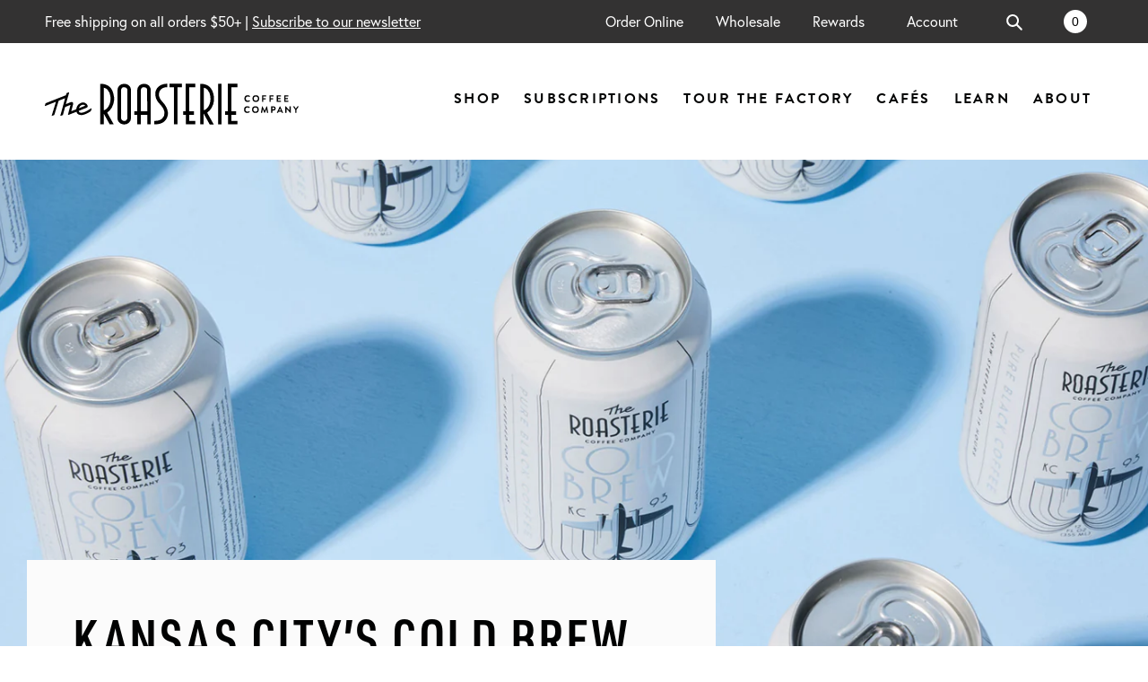

--- FILE ---
content_type: text/html; charset=utf-8
request_url: https://theroasterie.com/
body_size: 31173
content:
<!doctype html>
<html class="no-js" lang="en">
<head>
<!-- Added by AVADA SEO Suite -->











<!-- /Added by AVADA SEO Suite -->

  <meta charset="utf-8">
  <meta http-equiv="X-UA-Compatible" content="IE=edge,chrome=1">
  <meta name="viewport" content="width=device-width,initial-scale=1">
  <meta name="theme-color" content="#3a3a3a">

  <link rel="preconnect" href="https://cdn.shopify.com" crossorigin>
  <link rel="preconnect" href="https://fonts.shopifycdn.com" crossorigin>
  <link rel="preconnect" href="https://monorail-edge.shopifysvc.com">
  
  <!-- Google Tag Manager -->
<script>(function(w,d,s,l,i){w[l]=w[l]||[];w[l].push({'gtm.start':
new Date().getTime(),event:'gtm.js'});var f=d.getElementsByTagName(s)[0],
j=d.createElement(s),dl=l!='dataLayer'?'&l='+l:'';j.async=true;j.src=
'https://www.googletagmanager.com/gtm.js?id='+i+dl;f.parentNode.insertBefore(j,f);
})(window,document,'script','dataLayer','GTM-5HC3K24');</script>
<!-- End Google Tag Manager -->


<link rel="stylesheet" href="https://cdnjs.cloudflare.com/ajax/libs/animate.css/4.1.1/animate.min.css" />
  <link rel="preload" href="//theroasterie.com/cdn/shop/t/29/assets/theme.css?v=128467305505552971411765478639" as="style">
    <link rel="preload" href="//theroasterie.com/cdn/shop/t/29/assets/custom.css?v=100669759123905469141765822116" as="style">
    <link rel="preload" href="//theroasterie.com/cdn/shop/t/29/assets/extra.css?v=9828340833906192271765392169" as="style">
  <link rel="stylesheet" href="https://use.typekit.net/yyj2cdt.css">
<link rel="stylesheet" href="https://cdnjs.cloudflare.com/ajax/libs/font-awesome/5.15.4/css/all.min.css" integrity="sha512-1ycn6IcaQQ40/MKBW2W4Rhis/DbILU74C1vSrLJxCq57o941Ym01SwNsOMqvEBFlcgUa6xLiPY/NS5R+E6ztJQ==" crossorigin="anonymous" referrerpolicy="no-referrer" />

  <link rel="preload" href="//theroasterie.com/cdn/shop/t/29/assets/theme.js?v=121501165648109653231765392169" as="script">
  <link rel="preload" href="//theroasterie.com/cdn/shop/t/29/assets/lazysizes.js?v=63098554868324070131765392169" as="script"><link rel="canonical" href="https://theroasterie.com/"><link rel="shortcut icon" href="//theroasterie.com/cdn/shop/files/Roasterie_Favicon_32x32.png?v=1628625901" type="image/png"><title>The Roasterie | Kansas City&#39;s Coffee Company</title><meta name="description" content="At The Roasterie, we&#39;re dedicated to providing local coffee that makes a difference in Kansas City and beyond. One cup makes a big impact. Learn more."><!-- /snippets/social-meta-tags.liquid -->


<meta property="og:site_name" content="The Roasterie">
<meta property="og:url" content="https://theroasterie.com/">
<meta property="og:title" content="The Roasterie | Kansas City&#39;s Coffee Company">
<meta property="og:type" content="website">
<meta property="og:description" content="At The Roasterie, we&#39;re dedicated to providing local coffee that makes a difference in Kansas City and beyond. One cup makes a big impact. Learn more."><meta property="og:image" content="http://theroasterie.com/cdn/shop/files/Roasterie_Meta-Image_87d8c4b9-8619-47a0-8f04-412ed6081ae7.jpg?v=1630355916">
  <meta property="og:image:secure_url" content="https://theroasterie.com/cdn/shop/files/Roasterie_Meta-Image_87d8c4b9-8619-47a0-8f04-412ed6081ae7.jpg?v=1630355916">
  <meta property="og:image:width" content="1200">
  <meta property="og:image:height" content="630">


<meta name="twitter:card" content="summary_large_image">
<meta name="twitter:title" content="The Roasterie | Kansas City&#39;s Coffee Company">
<meta name="twitter:description" content="At The Roasterie, we&#39;re dedicated to providing local coffee that makes a difference in Kansas City and beyond. One cup makes a big impact. Learn more.">

  
<style data-shopify>
:root {
    --color-text: #3a3a3a;
    --color-text-rgb: 58, 58, 58;
    --color-body-text: #333232;
    --color-sale-text: #EA0606;
    --color-small-button-text-border: #3a3a3a;
    --color-text-field: #ffffff;
    --color-text-field-text: #000000;
    --color-text-field-text-rgb: 0, 0, 0;

    --color-btn-primary: #3a3a3a;
    --color-btn-primary-darker: #212121;
    --color-btn-primary-text: #ffffff;

    --color-blankstate: rgba(51, 50, 50, 0.35);
    --color-blankstate-border: rgba(51, 50, 50, 0.2);
    --color-blankstate-background: rgba(51, 50, 50, 0.1);

    --color-text-focus:#606060;
    --color-overlay-text-focus:#e6e6e6;
    --color-btn-primary-focus:#606060;
    --color-btn-social-focus:#d2d2d2;
    --color-small-button-text-border-focus:#606060;
    --predictive-search-focus:#f2f2f2;

    --color-body: #ffffff;
    --color-bg: #ffffff;
    --color-bg-rgb: 255, 255, 255;
    --color-bg-alt: rgba(51, 50, 50, 0.05);
    --color-bg-currency-selector: rgba(51, 50, 50, 0.2);

    --color-overlay-title-text: #ffffff;
    --color-image-overlay: #685858;
    --color-image-overlay-rgb: 104, 88, 88;--opacity-image-overlay: 0.4;--hover-overlay-opacity: 0.8;

    --color-border: #ebebeb;
    --color-border-form: #cccccc;
    --color-border-form-darker: #b3b3b3;

    --svg-select-icon: url(//theroasterie.com/cdn/shop/t/29/assets/ico-select.svg?v=29003672709104678581765392169);
    --slick-img-url: url(//theroasterie.com/cdn/shop/t/29/assets/ajax-loader.gif?v=41356863302472015721765392169);

    --font-weight-body--bold: 700;
    --font-weight-body--bolder: 700;

    --font-stack-header: Helvetica, Arial, sans-serif;
    --font-style-header: normal;
    --font-weight-header: 700;

    --font-stack-body: Helvetica, Arial, sans-serif;
    --font-style-body: normal;
    --font-weight-body: 400;

    --font-size-header: 26;

    --font-size-base: 15;

    --font-h1-desktop: 35;
    --font-h1-mobile: 32;
    --font-h2-desktop: 20;
    --font-h2-mobile: 18;
    --font-h3-mobile: 20;
    --font-h4-desktop: 17;
    --font-h4-mobile: 15;
    --font-h5-desktop: 15;
    --font-h5-mobile: 13;
    --font-h6-desktop: 14;
    --font-h6-mobile: 12;

    --font-mega-title-large-desktop: 65;

    --font-rich-text-large: 17;
    --font-rich-text-small: 13;

    
--color-video-bg: #f2f2f2;

    
    --global-color-image-loader-primary: rgba(58, 58, 58, 0.06);
    --global-color-image-loader-secondary: rgba(58, 58, 58, 0.12);
  }
</style>


  <style>*,::after,::before{box-sizing:border-box}body{margin:0}body,html{background-color:var(--color-body)}body,button{font-size:calc(var(--font-size-base) * 1px);font-family:var(--font-stack-body);font-style:var(--font-style-body);font-weight:var(--font-weight-body);color:var(--color-text);line-height:1.5}body,button{-webkit-font-smoothing:antialiased;-webkit-text-size-adjust:100%}.border-bottom{border-bottom:1px solid var(--color-border)}.btn--link{background-color:transparent;border:0;margin:0;color:var(--color-text);text-align:left}.text-right{text-align:right}.icon{display:inline-block;width:20px;height:20px;vertical-align:middle;fill:currentColor}.icon__fallback-text,.visually-hidden{position:absolute!important;overflow:hidden;clip:rect(0 0 0 0);height:1px;width:1px;margin:-1px;padding:0;border:0}svg.icon:not(.icon--full-color) circle,svg.icon:not(.icon--full-color) ellipse,svg.icon:not(.icon--full-color) g,svg.icon:not(.icon--full-color) line,svg.icon:not(.icon--full-color) path,svg.icon:not(.icon--full-color) polygon,svg.icon:not(.icon--full-color) polyline,svg.icon:not(.icon--full-color) rect,symbol.icon:not(.icon--full-color) circle,symbol.icon:not(.icon--full-color) ellipse,symbol.icon:not(.icon--full-color) g,symbol.icon:not(.icon--full-color) line,symbol.icon:not(.icon--full-color) path,symbol.icon:not(.icon--full-color) polygon,symbol.icon:not(.icon--full-color) polyline,symbol.icon:not(.icon--full-color) rect{fill:inherit;stroke:inherit}li{list-style:none}.list--inline{padding:0;margin:0}.list--inline>li{display:inline-block;margin-bottom:0;vertical-align:middle}a{color:var(--color-text);text-decoration:none}.h1,.h2,h1,h2{margin:0 0 17.5px;font-family:var(--font-stack-header);font-style:var(--font-style-header);font-weight:var(--font-weight-header);line-height:1.2;overflow-wrap:break-word;word-wrap:break-word}.h1 a,.h2 a,h1 a,h2 a{color:inherit;text-decoration:none;font-weight:inherit}.h1,h1{font-size:calc(((var(--font-h1-desktop))/ (var(--font-size-base))) * 1em);text-transform:none;letter-spacing:0}@media only screen and (max-width:749px){.h1,h1{font-size:calc(((var(--font-h1-mobile))/ (var(--font-size-base))) * 1em)}}.h2,h2{font-size:calc(((var(--font-h2-desktop))/ (var(--font-size-base))) * 1em);text-transform:uppercase;letter-spacing:.1em}@media only screen and (max-width:749px){.h2,h2{font-size:calc(((var(--font-h2-mobile))/ (var(--font-size-base))) * 1em)}}p{color:var(--color-body-text);margin:0 0 19.44444px}@media only screen and (max-width:749px){p{font-size:calc(((var(--font-size-base) - 1)/ (var(--font-size-base))) * 1em)}}p:last-child{margin-bottom:0}@media only screen and (max-width:749px){.small--hide{display:none!important}}.grid{list-style:none;margin:0;padding:0;margin-left:-30px}.grid::after{content:'';display:table;clear:both}@media only screen and (max-width:749px){.grid{margin-left:-22px}}.grid::after{content:'';display:table;clear:both}.grid--no-gutters{margin-left:0}.grid--no-gutters .grid__item{padding-left:0}.grid--table{display:table;table-layout:fixed;width:100%}.grid--table>.grid__item{float:none;display:table-cell;vertical-align:middle}.grid__item{float:left;padding-left:30px;width:100%}@media only screen and (max-width:749px){.grid__item{padding-left:22px}}.grid__item[class*="--push"]{position:relative}@media only screen and (min-width:750px){.medium-up--one-quarter{width:25%}.medium-up--push-one-third{width:33.33%}.medium-up--one-half{width:50%}.medium-up--push-one-third{left:33.33%;position:relative}}.site-header{position:relative;background-color:var(--color-body)}@media only screen and (max-width:749px){.site-header{border-bottom:1px solid var(--color-border)}}@media only screen and (min-width:750px){.site-header{padding:0 55px}.site-header.logo--center{padding-top:30px}}.site-header__logo{margin:15px 0}.logo-align--center .site-header__logo{text-align:center;margin:0 auto}@media only screen and (max-width:749px){.logo-align--center .site-header__logo{text-align:left;margin:15px 0}}@media only screen and (max-width:749px){.site-header__logo{padding-left:22px;text-align:left}.site-header__logo img{margin:0}}.site-header__logo-link{display:inline-block;word-break:break-word}@media only screen and (min-width:750px){.logo-align--center .site-header__logo-link{margin:0 auto}}.site-header__logo-image{display:block}@media only screen and (min-width:750px){.site-header__logo-image{margin:0 auto}}.site-header__logo-image img{width:100%}.site-header__logo-image--centered img{margin:0 auto}.site-header__logo img{display:block}.site-header__icons{position:relative;white-space:nowrap}@media only screen and (max-width:749px){.site-header__icons{width:auto;padding-right:13px}.site-header__icons .btn--link,.site-header__icons .site-header__cart{font-size:calc(((var(--font-size-base))/ (var(--font-size-base))) * 1em)}}.site-header__icons-wrapper{position:relative;display:-webkit-flex;display:-ms-flexbox;display:flex;width:100%;-ms-flex-align:center;-webkit-align-items:center;-moz-align-items:center;-ms-align-items:center;-o-align-items:center;align-items:center;-webkit-justify-content:flex-end;-ms-justify-content:flex-end;justify-content:flex-end}.site-header__account,.site-header__cart,.site-header__search{position:relative}.site-header__search.site-header__icon{display:none}@media only screen and (min-width:1400px){.site-header__search.site-header__icon{display:block}}.site-header__search-toggle{display:block}@media only screen and (min-width:750px){.site-header__account,.site-header__cart{padding:10px 11px}}.site-header__cart-title,.site-header__search-title{position:absolute!important;overflow:hidden;clip:rect(0 0 0 0);height:1px;width:1px;margin:-1px;padding:0;border:0;display:block;vertical-align:middle}.site-header__cart-title{margin-right:3px}.site-header__cart-count{display:flex;align-items:center;justify-content:center;position:absolute;right:.4rem;top:.2rem;font-weight:700;background-color:var(--color-btn-primary);color:var(--color-btn-primary-text);border-radius:50%;min-width:1em;height:1em}.site-header__cart-count span{font-family:HelveticaNeue,"Helvetica Neue",Helvetica,Arial,sans-serif;font-size:calc(11em / 16);line-height:1}@media only screen and (max-width:749px){.site-header__cart-count{top:calc(7em / 16);right:0;border-radius:50%;min-width:calc(19em / 16);height:calc(19em / 16)}}@media only screen and (max-width:749px){.site-header__cart-count span{padding:.25em calc(6em / 16);font-size:12px}}.site-header__menu{display:none}@media only screen and (max-width:749px){.site-header__icon{display:inline-block;vertical-align:middle;padding:10px 11px;margin:0}}@media only screen and (min-width:750px){.site-header__icon .icon-search{margin-right:3px}}.announcement-bar{z-index:10;position:relative;text-align:center;border-bottom:1px solid transparent;padding:2px}.announcement-bar__link{display:block}.announcement-bar__message{display:block;padding:11px 22px;font-size:calc(((16)/ (var(--font-size-base))) * 1em);font-weight:var(--font-weight-header)}@media only screen and (min-width:750px){.announcement-bar__message{padding-left:55px;padding-right:55px}}.site-nav{position:relative;padding:0;text-align:center;margin:25px 0}.site-nav a{padding:3px 10px}.site-nav__link{display:block;white-space:nowrap}.site-nav--centered .site-nav__link{padding-top:0}.site-nav__link .icon-chevron-down{width:calc(8em / 16);height:calc(8em / 16);margin-left:.5rem}.site-nav__label{border-bottom:1px solid transparent}.site-nav__link--active .site-nav__label{border-bottom-color:var(--color-text)}.site-nav__link--button{border:none;background-color:transparent;padding:3px 10px}.site-header__mobile-nav{z-index:11;position:relative;background-color:var(--color-body)}@media only screen and (max-width:749px){.site-header__mobile-nav{display:-webkit-flex;display:-ms-flexbox;display:flex;width:100%;-ms-flex-align:center;-webkit-align-items:center;-moz-align-items:center;-ms-align-items:center;-o-align-items:center;align-items:center}}.mobile-nav--open .icon-close{display:none}.main-content{opacity:0}.main-content .shopify-section{display:none}.main-content .shopify-section:first-child{display:inherit}.critical-hidden{display:none}</style>

  <script>
//     window.performance.mark('debut:theme_stylesheet_loaded.start');

//     function onLoadStylesheet() {
//       performance.mark('debut:theme_stylesheet_loaded.end');
//       performance.measure('debut:theme_stylesheet_loaded', 'debut:theme_stylesheet_loaded.start', 'debut:theme_stylesheet_loaded.end');

//       var url = "//theroasterie.com/cdn/shop/t/29/assets/theme.css?v=128467305505552971411765478639";
//       var link = document.querySelector('link[href="' + url + '"]');
//       link.loaded = true;
//       link.dispatchEvent(new Event('load'));
//     }
  </script>
  <link rel="stylesheet" href="https://cdnjs.cloudflare.com/ajax/libs/OwlCarousel2/2.3.4/assets/owl.carousel.min.css" type="text/css" media="print" onload="this.media='all';">
  <link rel="stylesheet" href="//theroasterie.com/cdn/shop/t/29/assets/theme.css?v=128467305505552971411765478639" type="text/css" media="all">
  <link rel="stylesheet" href="//theroasterie.com/cdn/shop/t/29/assets/custom.css?v=100669759123905469141765822116" type="text/css" media="all">
  <link rel="stylesheet" href="//theroasterie.com/cdn/shop/t/29/assets/extra.css?v=9828340833906192271765392169" type="text/css" media="all">
<link rel="preload" href="//theroasterie.com/cdn/shop/t/29/assets/slick.css?v=29766" as="style">
  <noscript>
    <link rel="stylesheet" href="https://cdnjs.cloudflare.com/ajax/libs/OwlCarousel2/2.3.4/assets/owl.carousel.min.css" type="text/css" media="all">
  <link rel="stylesheet" href="//theroasterie.com/cdn/shop/t/29/assets/theme.css?v=128467305505552971411765478639" type="text/css" media="all">
  <link rel="stylesheet" href="//theroasterie.com/cdn/shop/t/29/assets/custom.css?v=100669759123905469141765822116" type="text/css" media="all">
  <link rel="stylesheet" href="//theroasterie.com/cdn/shop/t/29/assets/extra.css?v=9828340833906192271765392169" type="text/css" media="all">

  </noscript>
  
  <script>
    var theme = {
      breakpoints: {
        medium: 750,
        large: 990,
        widescreen: 1400
      },
      strings: {
        addToCart: "Add to cart",
        soldOut: "Sold out",
        unavailable: "Unavailable",
        regularPrice: "Regular price",
        salePrice: "Sale price",
        sale: "Sale",
        fromLowestPrice: "from [price]",
        vendor: "Vendor",
        showMore: "Show More",
        showLess: "Show Less",
        searchFor: "Search for",
        addressError: "Error looking up that address",
        addressNoResults: "No results for that address",
        addressQueryLimit: "You have exceeded the Google API usage limit. Consider upgrading to a \u003ca href=\"https:\/\/developers.google.com\/maps\/premium\/usage-limits\"\u003ePremium Plan\u003c\/a\u003e.",
        authError: "There was a problem authenticating your Google Maps account.",
        newWindow: "Opens in a new window.",
        external: "Opens external website.",
        newWindowExternal: "Opens external website in a new window.",
        removeLabel: "Remove [product]",
        update: "Update",
        quantity: "Quantity",
        discountedTotal: "Discounted total",
        regularTotal: "Regular total",
        priceColumn: "See Price column for discount details.",
        quantityMinimumMessage: "Quantity must be 1 or more",
        cartError: "There was an error while updating your cart. Please try again.",
        removedItemMessage: "Removed \u003cspan class=\"cart__removed-product-details\"\u003e([quantity]) [link]\u003c\/span\u003e from your cart.",
        unitPrice: "Unit price",
        unitPriceSeparator: "per",
        oneCartCount: "1 item",
        otherCartCount: "[count] items",
        quantityLabel: "Quantity: [count]",
        products: "Products",
        loading: "Loading",
        number_of_results: "[result_number] of [results_count]",
        number_of_results_found: "[results_count] results found",
        one_result_found: "1 result found"
      },
      moneyFormat: "${{amount}}",
      moneyFormatWithCurrency: "${{amount}} USD",
      settings: {
        predictiveSearchEnabled: true,
        predictiveSearchShowPrice: false,
        predictiveSearchShowVendor: false
      },
      stylesheet: "//theroasterie.com/cdn/shop/t/29/assets/theme.css?v=128467305505552971411765478639"
    }

    document.documentElement.className = document.documentElement.className.replace('no-js', 'js');
  </script><script src="//theroasterie.com/cdn/shop/t/29/assets/theme.js?v=121501165648109653231765392169" defer="defer"></script>
  <script src="//theroasterie.com/cdn/shop/t/29/assets/lazysizes.js?v=63098554868324070131765392169" async="async"></script>

  <script type="text/javascript">
    if (window.MSInputMethodContext && document.documentMode) {
      var scripts = document.getElementsByTagName('script')[0];
      var polyfill = document.createElement("script");
      polyfill.defer = true;
      polyfill.src = "//theroasterie.com/cdn/shop/t/29/assets/ie11CustomProperties.min.js?v=146208399201472936201765392169";

      scripts.parentNode.insertBefore(polyfill, scripts);
    }
  </script>
 <script src="//cdnjs.cloudflare.com/ajax/libs/jquery/3.2.1/jquery.min.js"></script>
  <script src="//cdnjs.cloudflare.com/ajax/libs/OwlCarousel2/2.3.4/owl.carousel.min.js" ></script> 
  <script src="//theroasterie.com/cdn/shop/t/29/assets/jquery.sticky.js?v=78427165505091155611765392169"></script>
  <script src="//theroasterie.com/cdn/shop/t/29/assets/custom.js?v=52481982982107429321765392169"></script>
  <script src="//theroasterie.com/cdn/shop/t/29/assets/slick.min.js?v=101442751447759865191765392169"></script>
  <script>window.performance && window.performance.mark && window.performance.mark('shopify.content_for_header.start');</script><meta name="google-site-verification" content="QItfZolaTn0ge85md9mTbtFrZx4kPaIs1pAI3dq_Stg">
<meta name="google-site-verification" content="QItfZolaTn0ge85md9mTbtFrZx4kPaIs1pAI3dq_Stg">
<meta id="shopify-digital-wallet" name="shopify-digital-wallet" content="/56332943550/digital_wallets/dialog">
<meta name="shopify-checkout-api-token" content="8f2e8d50fcad91f02e3c5f583be7cb02">
<meta id="in-context-paypal-metadata" data-shop-id="56332943550" data-venmo-supported="false" data-environment="production" data-locale="en_US" data-paypal-v4="true" data-currency="USD">
<script async="async" src="/checkouts/internal/preloads.js?locale=en-US"></script>
<link rel="preconnect" href="https://shop.app" crossorigin="anonymous">
<script async="async" src="https://shop.app/checkouts/internal/preloads.js?locale=en-US&shop_id=56332943550" crossorigin="anonymous"></script>
<script id="apple-pay-shop-capabilities" type="application/json">{"shopId":56332943550,"countryCode":"US","currencyCode":"USD","merchantCapabilities":["supports3DS"],"merchantId":"gid:\/\/shopify\/Shop\/56332943550","merchantName":"The Roasterie","requiredBillingContactFields":["postalAddress","email"],"requiredShippingContactFields":["postalAddress","email"],"shippingType":"shipping","supportedNetworks":["visa","masterCard","amex","discover","elo","jcb"],"total":{"type":"pending","label":"The Roasterie","amount":"1.00"},"shopifyPaymentsEnabled":true,"supportsSubscriptions":true}</script>
<script id="shopify-features" type="application/json">{"accessToken":"8f2e8d50fcad91f02e3c5f583be7cb02","betas":["rich-media-storefront-analytics"],"domain":"theroasterie.com","predictiveSearch":true,"shopId":56332943550,"locale":"en"}</script>
<script>var Shopify = Shopify || {};
Shopify.shop = "the-roasterie.myshopify.com";
Shopify.locale = "en";
Shopify.currency = {"active":"USD","rate":"1.0"};
Shopify.country = "US";
Shopify.theme = {"name":"2025-12-10 | PROD | ADA improvements","id":158466146544,"schema_name":"Debut","schema_version":"17.12.1","theme_store_id":796,"role":"main"};
Shopify.theme.handle = "null";
Shopify.theme.style = {"id":null,"handle":null};
Shopify.cdnHost = "theroasterie.com/cdn";
Shopify.routes = Shopify.routes || {};
Shopify.routes.root = "/";</script>
<script type="module">!function(o){(o.Shopify=o.Shopify||{}).modules=!0}(window);</script>
<script>!function(o){function n(){var o=[];function n(){o.push(Array.prototype.slice.apply(arguments))}return n.q=o,n}var t=o.Shopify=o.Shopify||{};t.loadFeatures=n(),t.autoloadFeatures=n()}(window);</script>
<script>
  window.ShopifyPay = window.ShopifyPay || {};
  window.ShopifyPay.apiHost = "shop.app\/pay";
  window.ShopifyPay.redirectState = null;
</script>
<script id="shop-js-analytics" type="application/json">{"pageType":"index"}</script>
<script defer="defer" async type="module" src="//theroasterie.com/cdn/shopifycloud/shop-js/modules/v2/client.init-shop-cart-sync_BT-GjEfc.en.esm.js"></script>
<script defer="defer" async type="module" src="//theroasterie.com/cdn/shopifycloud/shop-js/modules/v2/chunk.common_D58fp_Oc.esm.js"></script>
<script defer="defer" async type="module" src="//theroasterie.com/cdn/shopifycloud/shop-js/modules/v2/chunk.modal_xMitdFEc.esm.js"></script>
<script type="module">
  await import("//theroasterie.com/cdn/shopifycloud/shop-js/modules/v2/client.init-shop-cart-sync_BT-GjEfc.en.esm.js");
await import("//theroasterie.com/cdn/shopifycloud/shop-js/modules/v2/chunk.common_D58fp_Oc.esm.js");
await import("//theroasterie.com/cdn/shopifycloud/shop-js/modules/v2/chunk.modal_xMitdFEc.esm.js");

  window.Shopify.SignInWithShop?.initShopCartSync?.({"fedCMEnabled":true,"windoidEnabled":true});

</script>
<script>
  window.Shopify = window.Shopify || {};
  if (!window.Shopify.featureAssets) window.Shopify.featureAssets = {};
  window.Shopify.featureAssets['shop-js'] = {"shop-cart-sync":["modules/v2/client.shop-cart-sync_DZOKe7Ll.en.esm.js","modules/v2/chunk.common_D58fp_Oc.esm.js","modules/v2/chunk.modal_xMitdFEc.esm.js"],"init-fed-cm":["modules/v2/client.init-fed-cm_B6oLuCjv.en.esm.js","modules/v2/chunk.common_D58fp_Oc.esm.js","modules/v2/chunk.modal_xMitdFEc.esm.js"],"shop-cash-offers":["modules/v2/client.shop-cash-offers_D2sdYoxE.en.esm.js","modules/v2/chunk.common_D58fp_Oc.esm.js","modules/v2/chunk.modal_xMitdFEc.esm.js"],"shop-login-button":["modules/v2/client.shop-login-button_QeVjl5Y3.en.esm.js","modules/v2/chunk.common_D58fp_Oc.esm.js","modules/v2/chunk.modal_xMitdFEc.esm.js"],"pay-button":["modules/v2/client.pay-button_DXTOsIq6.en.esm.js","modules/v2/chunk.common_D58fp_Oc.esm.js","modules/v2/chunk.modal_xMitdFEc.esm.js"],"shop-button":["modules/v2/client.shop-button_DQZHx9pm.en.esm.js","modules/v2/chunk.common_D58fp_Oc.esm.js","modules/v2/chunk.modal_xMitdFEc.esm.js"],"avatar":["modules/v2/client.avatar_BTnouDA3.en.esm.js"],"init-windoid":["modules/v2/client.init-windoid_CR1B-cfM.en.esm.js","modules/v2/chunk.common_D58fp_Oc.esm.js","modules/v2/chunk.modal_xMitdFEc.esm.js"],"init-shop-for-new-customer-accounts":["modules/v2/client.init-shop-for-new-customer-accounts_C_vY_xzh.en.esm.js","modules/v2/client.shop-login-button_QeVjl5Y3.en.esm.js","modules/v2/chunk.common_D58fp_Oc.esm.js","modules/v2/chunk.modal_xMitdFEc.esm.js"],"init-shop-email-lookup-coordinator":["modules/v2/client.init-shop-email-lookup-coordinator_BI7n9ZSv.en.esm.js","modules/v2/chunk.common_D58fp_Oc.esm.js","modules/v2/chunk.modal_xMitdFEc.esm.js"],"init-shop-cart-sync":["modules/v2/client.init-shop-cart-sync_BT-GjEfc.en.esm.js","modules/v2/chunk.common_D58fp_Oc.esm.js","modules/v2/chunk.modal_xMitdFEc.esm.js"],"shop-toast-manager":["modules/v2/client.shop-toast-manager_DiYdP3xc.en.esm.js","modules/v2/chunk.common_D58fp_Oc.esm.js","modules/v2/chunk.modal_xMitdFEc.esm.js"],"init-customer-accounts":["modules/v2/client.init-customer-accounts_D9ZNqS-Q.en.esm.js","modules/v2/client.shop-login-button_QeVjl5Y3.en.esm.js","modules/v2/chunk.common_D58fp_Oc.esm.js","modules/v2/chunk.modal_xMitdFEc.esm.js"],"init-customer-accounts-sign-up":["modules/v2/client.init-customer-accounts-sign-up_iGw4briv.en.esm.js","modules/v2/client.shop-login-button_QeVjl5Y3.en.esm.js","modules/v2/chunk.common_D58fp_Oc.esm.js","modules/v2/chunk.modal_xMitdFEc.esm.js"],"shop-follow-button":["modules/v2/client.shop-follow-button_CqMgW2wH.en.esm.js","modules/v2/chunk.common_D58fp_Oc.esm.js","modules/v2/chunk.modal_xMitdFEc.esm.js"],"checkout-modal":["modules/v2/client.checkout-modal_xHeaAweL.en.esm.js","modules/v2/chunk.common_D58fp_Oc.esm.js","modules/v2/chunk.modal_xMitdFEc.esm.js"],"shop-login":["modules/v2/client.shop-login_D91U-Q7h.en.esm.js","modules/v2/chunk.common_D58fp_Oc.esm.js","modules/v2/chunk.modal_xMitdFEc.esm.js"],"lead-capture":["modules/v2/client.lead-capture_BJmE1dJe.en.esm.js","modules/v2/chunk.common_D58fp_Oc.esm.js","modules/v2/chunk.modal_xMitdFEc.esm.js"],"payment-terms":["modules/v2/client.payment-terms_Ci9AEqFq.en.esm.js","modules/v2/chunk.common_D58fp_Oc.esm.js","modules/v2/chunk.modal_xMitdFEc.esm.js"]};
</script>
<script>(function() {
  var isLoaded = false;
  function asyncLoad() {
    if (isLoaded) return;
    isLoaded = true;
    var urls = ["https:\/\/static.rechargecdn.com\/assets\/js\/widget.min.js?shop=the-roasterie.myshopify.com","https:\/\/front.optimonk.com\/public\/183103\/shopify\/preload.js?shop=the-roasterie.myshopify.com","https:\/\/woolyfeed-tags.nyc3.cdn.digitaloceanspaces.com\/the-roasterie.myshopify.com\/7967437152.js?shop=the-roasterie.myshopify.com"];
    for (var i = 0; i < urls.length; i++) {
      var s = document.createElement('script');
      s.type = 'text/javascript';
      s.async = true;
      s.src = urls[i];
      var x = document.getElementsByTagName('script')[0];
      x.parentNode.insertBefore(s, x);
    }
  };
  if(window.attachEvent) {
    window.attachEvent('onload', asyncLoad);
  } else {
    window.addEventListener('load', asyncLoad, false);
  }
})();</script>
<script id="__st">var __st={"a":56332943550,"offset":-21600,"reqid":"58804515-fbca-4f7b-b6da-1e56cef222d7-1769080717","pageurl":"theroasterie.com\/","u":"0f6c5213c99c","p":"home"};</script>
<script>window.ShopifyPaypalV4VisibilityTracking = true;</script>
<script id="captcha-bootstrap">!function(){'use strict';const t='contact',e='account',n='new_comment',o=[[t,t],['blogs',n],['comments',n],[t,'customer']],c=[[e,'customer_login'],[e,'guest_login'],[e,'recover_customer_password'],[e,'create_customer']],r=t=>t.map((([t,e])=>`form[action*='/${t}']:not([data-nocaptcha='true']) input[name='form_type'][value='${e}']`)).join(','),a=t=>()=>t?[...document.querySelectorAll(t)].map((t=>t.form)):[];function s(){const t=[...o],e=r(t);return a(e)}const i='password',u='form_key',d=['recaptcha-v3-token','g-recaptcha-response','h-captcha-response',i],f=()=>{try{return window.sessionStorage}catch{return}},m='__shopify_v',_=t=>t.elements[u];function p(t,e,n=!1){try{const o=window.sessionStorage,c=JSON.parse(o.getItem(e)),{data:r}=function(t){const{data:e,action:n}=t;return t[m]||n?{data:e,action:n}:{data:t,action:n}}(c);for(const[e,n]of Object.entries(r))t.elements[e]&&(t.elements[e].value=n);n&&o.removeItem(e)}catch(o){console.error('form repopulation failed',{error:o})}}const l='form_type',E='cptcha';function T(t){t.dataset[E]=!0}const w=window,h=w.document,L='Shopify',v='ce_forms',y='captcha';let A=!1;((t,e)=>{const n=(g='f06e6c50-85a8-45c8-87d0-21a2b65856fe',I='https://cdn.shopify.com/shopifycloud/storefront-forms-hcaptcha/ce_storefront_forms_captcha_hcaptcha.v1.5.2.iife.js',D={infoText:'Protected by hCaptcha',privacyText:'Privacy',termsText:'Terms'},(t,e,n)=>{const o=w[L][v],c=o.bindForm;if(c)return c(t,g,e,D).then(n);var r;o.q.push([[t,g,e,D],n]),r=I,A||(h.body.append(Object.assign(h.createElement('script'),{id:'captcha-provider',async:!0,src:r})),A=!0)});var g,I,D;w[L]=w[L]||{},w[L][v]=w[L][v]||{},w[L][v].q=[],w[L][y]=w[L][y]||{},w[L][y].protect=function(t,e){n(t,void 0,e),T(t)},Object.freeze(w[L][y]),function(t,e,n,w,h,L){const[v,y,A,g]=function(t,e,n){const i=e?o:[],u=t?c:[],d=[...i,...u],f=r(d),m=r(i),_=r(d.filter((([t,e])=>n.includes(e))));return[a(f),a(m),a(_),s()]}(w,h,L),I=t=>{const e=t.target;return e instanceof HTMLFormElement?e:e&&e.form},D=t=>v().includes(t);t.addEventListener('submit',(t=>{const e=I(t);if(!e)return;const n=D(e)&&!e.dataset.hcaptchaBound&&!e.dataset.recaptchaBound,o=_(e),c=g().includes(e)&&(!o||!o.value);(n||c)&&t.preventDefault(),c&&!n&&(function(t){try{if(!f())return;!function(t){const e=f();if(!e)return;const n=_(t);if(!n)return;const o=n.value;o&&e.removeItem(o)}(t);const e=Array.from(Array(32),(()=>Math.random().toString(36)[2])).join('');!function(t,e){_(t)||t.append(Object.assign(document.createElement('input'),{type:'hidden',name:u})),t.elements[u].value=e}(t,e),function(t,e){const n=f();if(!n)return;const o=[...t.querySelectorAll(`input[type='${i}']`)].map((({name:t})=>t)),c=[...d,...o],r={};for(const[a,s]of new FormData(t).entries())c.includes(a)||(r[a]=s);n.setItem(e,JSON.stringify({[m]:1,action:t.action,data:r}))}(t,e)}catch(e){console.error('failed to persist form',e)}}(e),e.submit())}));const S=(t,e)=>{t&&!t.dataset[E]&&(n(t,e.some((e=>e===t))),T(t))};for(const o of['focusin','change'])t.addEventListener(o,(t=>{const e=I(t);D(e)&&S(e,y())}));const B=e.get('form_key'),M=e.get(l),P=B&&M;t.addEventListener('DOMContentLoaded',(()=>{const t=y();if(P)for(const e of t)e.elements[l].value===M&&p(e,B);[...new Set([...A(),...v().filter((t=>'true'===t.dataset.shopifyCaptcha))])].forEach((e=>S(e,t)))}))}(h,new URLSearchParams(w.location.search),n,t,e,['guest_login'])})(!0,!0)}();</script>
<script integrity="sha256-4kQ18oKyAcykRKYeNunJcIwy7WH5gtpwJnB7kiuLZ1E=" data-source-attribution="shopify.loadfeatures" defer="defer" src="//theroasterie.com/cdn/shopifycloud/storefront/assets/storefront/load_feature-a0a9edcb.js" crossorigin="anonymous"></script>
<script crossorigin="anonymous" defer="defer" src="//theroasterie.com/cdn/shopifycloud/storefront/assets/shopify_pay/storefront-65b4c6d7.js?v=20250812"></script>
<script data-source-attribution="shopify.dynamic_checkout.dynamic.init">var Shopify=Shopify||{};Shopify.PaymentButton=Shopify.PaymentButton||{isStorefrontPortableWallets:!0,init:function(){window.Shopify.PaymentButton.init=function(){};var t=document.createElement("script");t.src="https://theroasterie.com/cdn/shopifycloud/portable-wallets/latest/portable-wallets.en.js",t.type="module",document.head.appendChild(t)}};
</script>
<script data-source-attribution="shopify.dynamic_checkout.buyer_consent">
  function portableWalletsHideBuyerConsent(e){var t=document.getElementById("shopify-buyer-consent"),n=document.getElementById("shopify-subscription-policy-button");t&&n&&(t.classList.add("hidden"),t.setAttribute("aria-hidden","true"),n.removeEventListener("click",e))}function portableWalletsShowBuyerConsent(e){var t=document.getElementById("shopify-buyer-consent"),n=document.getElementById("shopify-subscription-policy-button");t&&n&&(t.classList.remove("hidden"),t.removeAttribute("aria-hidden"),n.addEventListener("click",e))}window.Shopify?.PaymentButton&&(window.Shopify.PaymentButton.hideBuyerConsent=portableWalletsHideBuyerConsent,window.Shopify.PaymentButton.showBuyerConsent=portableWalletsShowBuyerConsent);
</script>
<script data-source-attribution="shopify.dynamic_checkout.cart.bootstrap">document.addEventListener("DOMContentLoaded",(function(){function t(){return document.querySelector("shopify-accelerated-checkout-cart, shopify-accelerated-checkout")}if(t())Shopify.PaymentButton.init();else{new MutationObserver((function(e,n){t()&&(Shopify.PaymentButton.init(),n.disconnect())})).observe(document.body,{childList:!0,subtree:!0})}}));
</script>
<link id="shopify-accelerated-checkout-styles" rel="stylesheet" media="screen" href="https://theroasterie.com/cdn/shopifycloud/portable-wallets/latest/accelerated-checkout-backwards-compat.css" crossorigin="anonymous">
<style id="shopify-accelerated-checkout-cart">
        #shopify-buyer-consent {
  margin-top: 1em;
  display: inline-block;
  width: 100%;
}

#shopify-buyer-consent.hidden {
  display: none;
}

#shopify-subscription-policy-button {
  background: none;
  border: none;
  padding: 0;
  text-decoration: underline;
  font-size: inherit;
  cursor: pointer;
}

#shopify-subscription-policy-button::before {
  box-shadow: none;
}

      </style>

<script>window.performance && window.performance.mark && window.performance.mark('shopify.content_for_header.end');</script>
  
  
<!-- BEGIN app block: shopify://apps/klaviyo-email-marketing-sms/blocks/klaviyo-onsite-embed/2632fe16-c075-4321-a88b-50b567f42507 -->












  <script async src="https://static.klaviyo.com/onsite/js/WuTsPi/klaviyo.js?company_id=WuTsPi"></script>
  <script>!function(){if(!window.klaviyo){window._klOnsite=window._klOnsite||[];try{window.klaviyo=new Proxy({},{get:function(n,i){return"push"===i?function(){var n;(n=window._klOnsite).push.apply(n,arguments)}:function(){for(var n=arguments.length,o=new Array(n),w=0;w<n;w++)o[w]=arguments[w];var t="function"==typeof o[o.length-1]?o.pop():void 0,e=new Promise((function(n){window._klOnsite.push([i].concat(o,[function(i){t&&t(i),n(i)}]))}));return e}}})}catch(n){window.klaviyo=window.klaviyo||[],window.klaviyo.push=function(){var n;(n=window._klOnsite).push.apply(n,arguments)}}}}();</script>

  




  <script>
    window.klaviyoReviewsProductDesignMode = false
  </script>







<!-- END app block --><link href="https://monorail-edge.shopifysvc.com" rel="dns-prefetch">
<script>(function(){if ("sendBeacon" in navigator && "performance" in window) {try {var session_token_from_headers = performance.getEntriesByType('navigation')[0].serverTiming.find(x => x.name == '_s').description;} catch {var session_token_from_headers = undefined;}var session_cookie_matches = document.cookie.match(/_shopify_s=([^;]*)/);var session_token_from_cookie = session_cookie_matches && session_cookie_matches.length === 2 ? session_cookie_matches[1] : "";var session_token = session_token_from_headers || session_token_from_cookie || "";function handle_abandonment_event(e) {var entries = performance.getEntries().filter(function(entry) {return /monorail-edge.shopifysvc.com/.test(entry.name);});if (!window.abandonment_tracked && entries.length === 0) {window.abandonment_tracked = true;var currentMs = Date.now();var navigation_start = performance.timing.navigationStart;var payload = {shop_id: 56332943550,url: window.location.href,navigation_start,duration: currentMs - navigation_start,session_token,page_type: "index"};window.navigator.sendBeacon("https://monorail-edge.shopifysvc.com/v1/produce", JSON.stringify({schema_id: "online_store_buyer_site_abandonment/1.1",payload: payload,metadata: {event_created_at_ms: currentMs,event_sent_at_ms: currentMs}}));}}window.addEventListener('pagehide', handle_abandonment_event);}}());</script>
<script id="web-pixels-manager-setup">(function e(e,d,r,n,o){if(void 0===o&&(o={}),!Boolean(null===(a=null===(i=window.Shopify)||void 0===i?void 0:i.analytics)||void 0===a?void 0:a.replayQueue)){var i,a;window.Shopify=window.Shopify||{};var t=window.Shopify;t.analytics=t.analytics||{};var s=t.analytics;s.replayQueue=[],s.publish=function(e,d,r){return s.replayQueue.push([e,d,r]),!0};try{self.performance.mark("wpm:start")}catch(e){}var l=function(){var e={modern:/Edge?\/(1{2}[4-9]|1[2-9]\d|[2-9]\d{2}|\d{4,})\.\d+(\.\d+|)|Firefox\/(1{2}[4-9]|1[2-9]\d|[2-9]\d{2}|\d{4,})\.\d+(\.\d+|)|Chrom(ium|e)\/(9{2}|\d{3,})\.\d+(\.\d+|)|(Maci|X1{2}).+ Version\/(15\.\d+|(1[6-9]|[2-9]\d|\d{3,})\.\d+)([,.]\d+|)( \(\w+\)|)( Mobile\/\w+|) Safari\/|Chrome.+OPR\/(9{2}|\d{3,})\.\d+\.\d+|(CPU[ +]OS|iPhone[ +]OS|CPU[ +]iPhone|CPU IPhone OS|CPU iPad OS)[ +]+(15[._]\d+|(1[6-9]|[2-9]\d|\d{3,})[._]\d+)([._]\d+|)|Android:?[ /-](13[3-9]|1[4-9]\d|[2-9]\d{2}|\d{4,})(\.\d+|)(\.\d+|)|Android.+Firefox\/(13[5-9]|1[4-9]\d|[2-9]\d{2}|\d{4,})\.\d+(\.\d+|)|Android.+Chrom(ium|e)\/(13[3-9]|1[4-9]\d|[2-9]\d{2}|\d{4,})\.\d+(\.\d+|)|SamsungBrowser\/([2-9]\d|\d{3,})\.\d+/,legacy:/Edge?\/(1[6-9]|[2-9]\d|\d{3,})\.\d+(\.\d+|)|Firefox\/(5[4-9]|[6-9]\d|\d{3,})\.\d+(\.\d+|)|Chrom(ium|e)\/(5[1-9]|[6-9]\d|\d{3,})\.\d+(\.\d+|)([\d.]+$|.*Safari\/(?![\d.]+ Edge\/[\d.]+$))|(Maci|X1{2}).+ Version\/(10\.\d+|(1[1-9]|[2-9]\d|\d{3,})\.\d+)([,.]\d+|)( \(\w+\)|)( Mobile\/\w+|) Safari\/|Chrome.+OPR\/(3[89]|[4-9]\d|\d{3,})\.\d+\.\d+|(CPU[ +]OS|iPhone[ +]OS|CPU[ +]iPhone|CPU IPhone OS|CPU iPad OS)[ +]+(10[._]\d+|(1[1-9]|[2-9]\d|\d{3,})[._]\d+)([._]\d+|)|Android:?[ /-](13[3-9]|1[4-9]\d|[2-9]\d{2}|\d{4,})(\.\d+|)(\.\d+|)|Mobile Safari.+OPR\/([89]\d|\d{3,})\.\d+\.\d+|Android.+Firefox\/(13[5-9]|1[4-9]\d|[2-9]\d{2}|\d{4,})\.\d+(\.\d+|)|Android.+Chrom(ium|e)\/(13[3-9]|1[4-9]\d|[2-9]\d{2}|\d{4,})\.\d+(\.\d+|)|Android.+(UC? ?Browser|UCWEB|U3)[ /]?(15\.([5-9]|\d{2,})|(1[6-9]|[2-9]\d|\d{3,})\.\d+)\.\d+|SamsungBrowser\/(5\.\d+|([6-9]|\d{2,})\.\d+)|Android.+MQ{2}Browser\/(14(\.(9|\d{2,})|)|(1[5-9]|[2-9]\d|\d{3,})(\.\d+|))(\.\d+|)|K[Aa][Ii]OS\/(3\.\d+|([4-9]|\d{2,})\.\d+)(\.\d+|)/},d=e.modern,r=e.legacy,n=navigator.userAgent;return n.match(d)?"modern":n.match(r)?"legacy":"unknown"}(),u="modern"===l?"modern":"legacy",c=(null!=n?n:{modern:"",legacy:""})[u],f=function(e){return[e.baseUrl,"/wpm","/b",e.hashVersion,"modern"===e.buildTarget?"m":"l",".js"].join("")}({baseUrl:d,hashVersion:r,buildTarget:u}),m=function(e){var d=e.version,r=e.bundleTarget,n=e.surface,o=e.pageUrl,i=e.monorailEndpoint;return{emit:function(e){var a=e.status,t=e.errorMsg,s=(new Date).getTime(),l=JSON.stringify({metadata:{event_sent_at_ms:s},events:[{schema_id:"web_pixels_manager_load/3.1",payload:{version:d,bundle_target:r,page_url:o,status:a,surface:n,error_msg:t},metadata:{event_created_at_ms:s}}]});if(!i)return console&&console.warn&&console.warn("[Web Pixels Manager] No Monorail endpoint provided, skipping logging."),!1;try{return self.navigator.sendBeacon.bind(self.navigator)(i,l)}catch(e){}var u=new XMLHttpRequest;try{return u.open("POST",i,!0),u.setRequestHeader("Content-Type","text/plain"),u.send(l),!0}catch(e){return console&&console.warn&&console.warn("[Web Pixels Manager] Got an unhandled error while logging to Monorail."),!1}}}}({version:r,bundleTarget:l,surface:e.surface,pageUrl:self.location.href,monorailEndpoint:e.monorailEndpoint});try{o.browserTarget=l,function(e){var d=e.src,r=e.async,n=void 0===r||r,o=e.onload,i=e.onerror,a=e.sri,t=e.scriptDataAttributes,s=void 0===t?{}:t,l=document.createElement("script"),u=document.querySelector("head"),c=document.querySelector("body");if(l.async=n,l.src=d,a&&(l.integrity=a,l.crossOrigin="anonymous"),s)for(var f in s)if(Object.prototype.hasOwnProperty.call(s,f))try{l.dataset[f]=s[f]}catch(e){}if(o&&l.addEventListener("load",o),i&&l.addEventListener("error",i),u)u.appendChild(l);else{if(!c)throw new Error("Did not find a head or body element to append the script");c.appendChild(l)}}({src:f,async:!0,onload:function(){if(!function(){var e,d;return Boolean(null===(d=null===(e=window.Shopify)||void 0===e?void 0:e.analytics)||void 0===d?void 0:d.initialized)}()){var d=window.webPixelsManager.init(e)||void 0;if(d){var r=window.Shopify.analytics;r.replayQueue.forEach((function(e){var r=e[0],n=e[1],o=e[2];d.publishCustomEvent(r,n,o)})),r.replayQueue=[],r.publish=d.publishCustomEvent,r.visitor=d.visitor,r.initialized=!0}}},onerror:function(){return m.emit({status:"failed",errorMsg:"".concat(f," has failed to load")})},sri:function(e){var d=/^sha384-[A-Za-z0-9+/=]+$/;return"string"==typeof e&&d.test(e)}(c)?c:"",scriptDataAttributes:o}),m.emit({status:"loading"})}catch(e){m.emit({status:"failed",errorMsg:(null==e?void 0:e.message)||"Unknown error"})}}})({shopId: 56332943550,storefrontBaseUrl: "https://theroasterie.com",extensionsBaseUrl: "https://extensions.shopifycdn.com/cdn/shopifycloud/web-pixels-manager",monorailEndpoint: "https://monorail-edge.shopifysvc.com/unstable/produce_batch",surface: "storefront-renderer",enabledBetaFlags: ["2dca8a86"],webPixelsConfigList: [{"id":"1571913968","configuration":"{\"accountID\":\"WuTsPi\",\"webPixelConfig\":\"eyJlbmFibGVBZGRlZFRvQ2FydEV2ZW50cyI6IHRydWV9\"}","eventPayloadVersion":"v1","runtimeContext":"STRICT","scriptVersion":"524f6c1ee37bacdca7657a665bdca589","type":"APP","apiClientId":123074,"privacyPurposes":["ANALYTICS","MARKETING"],"dataSharingAdjustments":{"protectedCustomerApprovalScopes":["read_customer_address","read_customer_email","read_customer_name","read_customer_personal_data","read_customer_phone"]}},{"id":"1290404080","configuration":"{\"accountID\":\"183103\"}","eventPayloadVersion":"v1","runtimeContext":"STRICT","scriptVersion":"e9702cc0fbdd9453d46c7ca8e2f5a5f4","type":"APP","apiClientId":956606,"privacyPurposes":[],"dataSharingAdjustments":{"protectedCustomerApprovalScopes":["read_customer_personal_data"]}},{"id":"557154544","configuration":"{\"config\":\"{\\\"pixel_id\\\":\\\"G-NHGZ9B665L\\\",\\\"target_country\\\":\\\"US\\\",\\\"gtag_events\\\":[{\\\"type\\\":\\\"begin_checkout\\\",\\\"action_label\\\":\\\"G-NHGZ9B665L\\\"},{\\\"type\\\":\\\"search\\\",\\\"action_label\\\":\\\"G-NHGZ9B665L\\\"},{\\\"type\\\":\\\"view_item\\\",\\\"action_label\\\":[\\\"G-NHGZ9B665L\\\",\\\"MC-H4J8FLR2P2\\\"]},{\\\"type\\\":\\\"purchase\\\",\\\"action_label\\\":[\\\"G-NHGZ9B665L\\\",\\\"MC-H4J8FLR2P2\\\"]},{\\\"type\\\":\\\"page_view\\\",\\\"action_label\\\":[\\\"G-NHGZ9B665L\\\",\\\"MC-H4J8FLR2P2\\\"]},{\\\"type\\\":\\\"add_payment_info\\\",\\\"action_label\\\":\\\"G-NHGZ9B665L\\\"},{\\\"type\\\":\\\"add_to_cart\\\",\\\"action_label\\\":\\\"G-NHGZ9B665L\\\"}],\\\"enable_monitoring_mode\\\":false}\"}","eventPayloadVersion":"v1","runtimeContext":"OPEN","scriptVersion":"b2a88bafab3e21179ed38636efcd8a93","type":"APP","apiClientId":1780363,"privacyPurposes":[],"dataSharingAdjustments":{"protectedCustomerApprovalScopes":["read_customer_address","read_customer_email","read_customer_name","read_customer_personal_data","read_customer_phone"]}},{"id":"243106032","configuration":"{\"pixel_id\":\"1582431471955147\",\"pixel_type\":\"facebook_pixel\",\"metaapp_system_user_token\":\"-\"}","eventPayloadVersion":"v1","runtimeContext":"OPEN","scriptVersion":"ca16bc87fe92b6042fbaa3acc2fbdaa6","type":"APP","apiClientId":2329312,"privacyPurposes":["ANALYTICS","MARKETING","SALE_OF_DATA"],"dataSharingAdjustments":{"protectedCustomerApprovalScopes":["read_customer_address","read_customer_email","read_customer_name","read_customer_personal_data","read_customer_phone"]}},{"id":"shopify-app-pixel","configuration":"{}","eventPayloadVersion":"v1","runtimeContext":"STRICT","scriptVersion":"0450","apiClientId":"shopify-pixel","type":"APP","privacyPurposes":["ANALYTICS","MARKETING"]},{"id":"shopify-custom-pixel","eventPayloadVersion":"v1","runtimeContext":"LAX","scriptVersion":"0450","apiClientId":"shopify-pixel","type":"CUSTOM","privacyPurposes":["ANALYTICS","MARKETING"]}],isMerchantRequest: false,initData: {"shop":{"name":"The Roasterie","paymentSettings":{"currencyCode":"USD"},"myshopifyDomain":"the-roasterie.myshopify.com","countryCode":"US","storefrontUrl":"https:\/\/theroasterie.com"},"customer":null,"cart":null,"checkout":null,"productVariants":[],"purchasingCompany":null},},"https://theroasterie.com/cdn","fcfee988w5aeb613cpc8e4bc33m6693e112",{"modern":"","legacy":""},{"shopId":"56332943550","storefrontBaseUrl":"https:\/\/theroasterie.com","extensionBaseUrl":"https:\/\/extensions.shopifycdn.com\/cdn\/shopifycloud\/web-pixels-manager","surface":"storefront-renderer","enabledBetaFlags":"[\"2dca8a86\"]","isMerchantRequest":"false","hashVersion":"fcfee988w5aeb613cpc8e4bc33m6693e112","publish":"custom","events":"[[\"page_viewed\",{}]]"});</script><script>
  window.ShopifyAnalytics = window.ShopifyAnalytics || {};
  window.ShopifyAnalytics.meta = window.ShopifyAnalytics.meta || {};
  window.ShopifyAnalytics.meta.currency = 'USD';
  var meta = {"page":{"pageType":"home","requestId":"58804515-fbca-4f7b-b6da-1e56cef222d7-1769080717"}};
  for (var attr in meta) {
    window.ShopifyAnalytics.meta[attr] = meta[attr];
  }
</script>
<script class="analytics">
  (function () {
    var customDocumentWrite = function(content) {
      var jquery = null;

      if (window.jQuery) {
        jquery = window.jQuery;
      } else if (window.Checkout && window.Checkout.$) {
        jquery = window.Checkout.$;
      }

      if (jquery) {
        jquery('body').append(content);
      }
    };

    var hasLoggedConversion = function(token) {
      if (token) {
        return document.cookie.indexOf('loggedConversion=' + token) !== -1;
      }
      return false;
    }

    var setCookieIfConversion = function(token) {
      if (token) {
        var twoMonthsFromNow = new Date(Date.now());
        twoMonthsFromNow.setMonth(twoMonthsFromNow.getMonth() + 2);

        document.cookie = 'loggedConversion=' + token + '; expires=' + twoMonthsFromNow;
      }
    }

    var trekkie = window.ShopifyAnalytics.lib = window.trekkie = window.trekkie || [];
    if (trekkie.integrations) {
      return;
    }
    trekkie.methods = [
      'identify',
      'page',
      'ready',
      'track',
      'trackForm',
      'trackLink'
    ];
    trekkie.factory = function(method) {
      return function() {
        var args = Array.prototype.slice.call(arguments);
        args.unshift(method);
        trekkie.push(args);
        return trekkie;
      };
    };
    for (var i = 0; i < trekkie.methods.length; i++) {
      var key = trekkie.methods[i];
      trekkie[key] = trekkie.factory(key);
    }
    trekkie.load = function(config) {
      trekkie.config = config || {};
      trekkie.config.initialDocumentCookie = document.cookie;
      var first = document.getElementsByTagName('script')[0];
      var script = document.createElement('script');
      script.type = 'text/javascript';
      script.onerror = function(e) {
        var scriptFallback = document.createElement('script');
        scriptFallback.type = 'text/javascript';
        scriptFallback.onerror = function(error) {
                var Monorail = {
      produce: function produce(monorailDomain, schemaId, payload) {
        var currentMs = new Date().getTime();
        var event = {
          schema_id: schemaId,
          payload: payload,
          metadata: {
            event_created_at_ms: currentMs,
            event_sent_at_ms: currentMs
          }
        };
        return Monorail.sendRequest("https://" + monorailDomain + "/v1/produce", JSON.stringify(event));
      },
      sendRequest: function sendRequest(endpointUrl, payload) {
        // Try the sendBeacon API
        if (window && window.navigator && typeof window.navigator.sendBeacon === 'function' && typeof window.Blob === 'function' && !Monorail.isIos12()) {
          var blobData = new window.Blob([payload], {
            type: 'text/plain'
          });

          if (window.navigator.sendBeacon(endpointUrl, blobData)) {
            return true;
          } // sendBeacon was not successful

        } // XHR beacon

        var xhr = new XMLHttpRequest();

        try {
          xhr.open('POST', endpointUrl);
          xhr.setRequestHeader('Content-Type', 'text/plain');
          xhr.send(payload);
        } catch (e) {
          console.log(e);
        }

        return false;
      },
      isIos12: function isIos12() {
        return window.navigator.userAgent.lastIndexOf('iPhone; CPU iPhone OS 12_') !== -1 || window.navigator.userAgent.lastIndexOf('iPad; CPU OS 12_') !== -1;
      }
    };
    Monorail.produce('monorail-edge.shopifysvc.com',
      'trekkie_storefront_load_errors/1.1',
      {shop_id: 56332943550,
      theme_id: 158466146544,
      app_name: "storefront",
      context_url: window.location.href,
      source_url: "//theroasterie.com/cdn/s/trekkie.storefront.1bbfab421998800ff09850b62e84b8915387986d.min.js"});

        };
        scriptFallback.async = true;
        scriptFallback.src = '//theroasterie.com/cdn/s/trekkie.storefront.1bbfab421998800ff09850b62e84b8915387986d.min.js';
        first.parentNode.insertBefore(scriptFallback, first);
      };
      script.async = true;
      script.src = '//theroasterie.com/cdn/s/trekkie.storefront.1bbfab421998800ff09850b62e84b8915387986d.min.js';
      first.parentNode.insertBefore(script, first);
    };
    trekkie.load(
      {"Trekkie":{"appName":"storefront","development":false,"defaultAttributes":{"shopId":56332943550,"isMerchantRequest":null,"themeId":158466146544,"themeCityHash":"4776992145563359286","contentLanguage":"en","currency":"USD"},"isServerSideCookieWritingEnabled":true,"monorailRegion":"shop_domain","enabledBetaFlags":["65f19447"]},"Session Attribution":{},"S2S":{"facebookCapiEnabled":true,"source":"trekkie-storefront-renderer","apiClientId":580111}}
    );

    var loaded = false;
    trekkie.ready(function() {
      if (loaded) return;
      loaded = true;

      window.ShopifyAnalytics.lib = window.trekkie;

      var originalDocumentWrite = document.write;
      document.write = customDocumentWrite;
      try { window.ShopifyAnalytics.merchantGoogleAnalytics.call(this); } catch(error) {};
      document.write = originalDocumentWrite;

      window.ShopifyAnalytics.lib.page(null,{"pageType":"home","requestId":"58804515-fbca-4f7b-b6da-1e56cef222d7-1769080717","shopifyEmitted":true});

      var match = window.location.pathname.match(/checkouts\/(.+)\/(thank_you|post_purchase)/)
      var token = match? match[1]: undefined;
      if (!hasLoggedConversion(token)) {
        setCookieIfConversion(token);
        
      }
    });


        var eventsListenerScript = document.createElement('script');
        eventsListenerScript.async = true;
        eventsListenerScript.src = "//theroasterie.com/cdn/shopifycloud/storefront/assets/shop_events_listener-3da45d37.js";
        document.getElementsByTagName('head')[0].appendChild(eventsListenerScript);

})();</script>
  <script>
  if (!window.ga || (window.ga && typeof window.ga !== 'function')) {
    window.ga = function ga() {
      (window.ga.q = window.ga.q || []).push(arguments);
      if (window.Shopify && window.Shopify.analytics && typeof window.Shopify.analytics.publish === 'function') {
        window.Shopify.analytics.publish("ga_stub_called", {}, {sendTo: "google_osp_migration"});
      }
      console.error("Shopify's Google Analytics stub called with:", Array.from(arguments), "\nSee https://help.shopify.com/manual/promoting-marketing/pixels/pixel-migration#google for more information.");
    };
    if (window.Shopify && window.Shopify.analytics && typeof window.Shopify.analytics.publish === 'function') {
      window.Shopify.analytics.publish("ga_stub_initialized", {}, {sendTo: "google_osp_migration"});
    }
  }
</script>
<script
  defer
  src="https://theroasterie.com/cdn/shopifycloud/perf-kit/shopify-perf-kit-3.0.4.min.js"
  data-application="storefront-renderer"
  data-shop-id="56332943550"
  data-render-region="gcp-us-central1"
  data-page-type="index"
  data-theme-instance-id="158466146544"
  data-theme-name="Debut"
  data-theme-version="17.12.1"
  data-monorail-region="shop_domain"
  data-resource-timing-sampling-rate="10"
  data-shs="true"
  data-shs-beacon="true"
  data-shs-export-with-fetch="true"
  data-shs-logs-sample-rate="1"
  data-shs-beacon-endpoint="https://theroasterie.com/api/collect"
></script>
</head>

<body class="main-body template-index ">
  <a class="in-page-link  skip-link" href="#PageContainer" aria-label="Skip to main content" tabindex="0">Skip to content</a>
  <!-- Google Tag Manager (noscript) -->
<noscript><iframe src="https://www.googletagmanager.com/ns.html?id=GTM-5HC3K24"
height="0" width="0" style="display:none;visibility:hidden"></iframe></noscript>
<!-- End Google Tag Manager (noscript) -->
  

  
  <div class="big-oval"><img src="//theroasterie.com/cdn/shop/t/29/assets/big-oval.svg?v=183745995392725886051765392169" alt="" aria-hidden="true"></div>
  
<style data-shopify>

  .cart-popup {
    box-shadow: 1px 1px 10px 2px rgba(235, 235, 235, 0.5);
  }</style><div class="cart-popup-wrapper cart-popup-wrapper--hidden critical-hidden" role="dialog" aria-modal="true" aria-labelledby="CartPopupHeading" data-cart-popup-wrapper>
  <div class="cart-popup" data-cart-popup tabindex="-1">
    <div class="cart-popup__header">
      <h2 id="CartPopupHeading" class="cart-popup__heading">Just added to your cart</h2>
      <button class="cart-popup__close" aria-label="Close" data-cart-popup-close><svg aria-hidden="true" focusable="false" role="presentation" class="icon icon-close" viewBox="0 0 40 40"><path d="M23.868 20.015L39.117 4.78c1.11-1.108 1.11-2.77 0-3.877-1.109-1.108-2.773-1.108-3.882 0L19.986 16.137 4.737.904C3.628-.204 1.965-.204.856.904c-1.11 1.108-1.11 2.77 0 3.877l15.249 15.234L.855 35.248c-1.108 1.108-1.108 2.77 0 3.877.555.554 1.248.831 1.942.831s1.386-.277 1.94-.83l15.25-15.234 15.248 15.233c.555.554 1.248.831 1.941.831s1.387-.277 1.941-.83c1.11-1.109 1.11-2.77 0-3.878L23.868 20.015z" class="layer"/></svg></button>
    </div>
    <div class="cart-popup-item">
      <div class="cart-popup-item__image-wrapper hide" data-cart-popup-image-wrapper data-image-loading-animation></div>
      <div class="cart-popup-item__description">
        <div>
          
          <ul class="product-details" aria-label="Product details" data-cart-popup-product-details></ul>
        </div>
        <div class="cart-popup-item__quantity">
          <span class="visually-hidden" data-cart-popup-quantity-label></span>
          <span aria-hidden="true">Qty:</span>
          <span aria-hidden="true" data-cart-popup-quantity></span>
        </div>
      </div>
    </div>

    <a href="/cart" class="cart-popup__cta-link btn btn--secondary-accent">
      View cart (<span data-cart-popup-cart-quantity></span>)
    </a>

    <div class="cart-popup__dismiss">
      <button class="cart-popup__dismiss-button text-link text-link--accent" data-cart-popup-dismiss>
        Continue shopping
      </button>
    </div>
  </div>
</div>

<div id="shopify-section-header" class="shopify-section">
  <style>
    
      .site-header__logo-image {
        max-width: 100px;
      }
    

    
      .site-header__logo-image {
        margin: 0;
      }
    
  </style>


<div id="SearchDrawer" class="search-bar drawer drawer--top critical-hidden" role="dialog" aria-modal="true" aria-label="Search" data-predictive-search-drawer>
  <div class="search-bar__interior">
    <div class="search-form__container" data-search-form-container>
      <form class="search-form search-bar__form" action="/search" method="get" role="search">
        <div class="search-form__input-wrapper">
          <input
            type="text"
            name="q"
            placeholder="Search"
            role="combobox"
            aria-autocomplete="list"
            aria-owns="predictive-search-results"
            aria-expanded="false"
            aria-label="Search"
            aria-haspopup="listbox"
            class="search-form__input search-bar__input"
            data-predictive-search-drawer-input
            data-base-url="/search"
          />
          <input type="hidden" name="options[prefix]" value="last" aria-hidden="true" />
          <div class="predictive-search-wrapper predictive-search-wrapper--drawer" data-predictive-search-mount="drawer"></div>
        </div>

        <button class="search-bar__submit search-form__submit"
          type="submit"
          data-search-form-submit>
          <svg aria-hidden="true" focusable="false" role="presentation" class="icon icon-search" viewBox="0 0 37 40"><path d="M35.6 36l-9.8-9.8c4.1-5.4 3.6-13.2-1.3-18.1-5.4-5.4-14.2-5.4-19.7 0-5.4 5.4-5.4 14.2 0 19.7 2.6 2.6 6.1 4.1 9.8 4.1 3 0 5.9-1 8.3-2.8l9.8 9.8c.4.4.9.6 1.4.6s1-.2 1.4-.6c.9-.9.9-2.1.1-2.9zm-20.9-8.2c-2.6 0-5.1-1-7-2.9-3.9-3.9-3.9-10.1 0-14C9.6 9 12.2 8 14.7 8s5.1 1 7 2.9c3.9 3.9 3.9 10.1 0 14-1.9 1.9-4.4 2.9-7 2.9z"/></svg>
          <span class="icon__fallback-text">Submit</span>
        </button>
      </form>

      <div class="search-bar__actions">
        <button type="button" class="btn--link search-bar__close js-drawer-close">
          <svg aria-hidden="true" focusable="false" role="presentation" class="icon icon-close" viewBox="0 0 40 40"><path d="M23.868 20.015L39.117 4.78c1.11-1.108 1.11-2.77 0-3.877-1.109-1.108-2.773-1.108-3.882 0L19.986 16.137 4.737.904C3.628-.204 1.965-.204.856.904c-1.11 1.108-1.11 2.77 0 3.877l15.249 15.234L.855 35.248c-1.108 1.108-1.108 2.77 0 3.877.555.554 1.248.831 1.942.831s1.386-.277 1.94-.83l15.25-15.234 15.248 15.233c.555.554 1.248.831 1.941.831s1.387-.277 1.941-.83c1.11-1.109 1.11-2.77 0-3.878L23.868 20.015z" class="layer"/></svg>
          <span class="icon__fallback-text">Close search</span>
        </button>
      </div>
    </div>
  </div>
</div>


<div class="main_header_wrapper  " data-section-id="header" data-section-type="header-section" data-header-section>
  
    
      <style>
        .announcement-bar {
          background-color: #333232;
        }

        .announcement-bar__link:hover {
          

          
            
            background-color: #545252;
          
        }

        .announce_section p {
          color: #ffffff;
        }
      </style>
      <div class="announcement-bar is_destop  loader-trigger" role="region" aria-label="Announcement">
        <div class="main_site_container">
          <div class="row">
            <div class="announce_section">
               <p>Free shipping on all orders $50+ | <a href="https://the-roasterie.myshopify.com/pages/newsletter-signup">Subscribe to our newsletter</a></p>
            </div>
            <div class="topbar_menu">
              <ul class="top_menu">
                <li><a href="/pages/cafes">Order Online</a></li>
                <li><a href="/pages/whole-sale">Wholesale</a></li>
                <li><a href="/pages/become-a-frequent-flyer">Rewards</a></li>
                <li>            
                  
                  <a href="/account/login" class="site-header__icon site-header__account">
                    
                    Account
                  </a>
                
                </li>
                <li>
                  <button type="button" class="topbar_searchbar btn--link site-header__icon site-header__search-toggle js-drawer-open-top" data-predictive-search-open-drawer>
                    <svg aria-hidden="true" focusable="false" role="presentation" class="icon icon-search" viewBox="0 0 37 40"><path d="M35.6 36l-9.8-9.8c4.1-5.4 3.6-13.2-1.3-18.1-5.4-5.4-14.2-5.4-19.7 0-5.4 5.4-5.4 14.2 0 19.7 2.6 2.6 6.1 4.1 9.8 4.1 3 0 5.9-1 8.3-2.8l9.8 9.8c.4.4.9.6 1.4.6s1-.2 1.4-.6c.9-.9.9-2.1.1-2.9zm-20.9-8.2c-2.6 0-5.1-1-7-2.9-3.9-3.9-3.9-10.1 0-14C9.6 9 12.2 8 14.7 8s5.1 1 7 2.9c3.9 3.9 3.9 10.1 0 14-1.9 1.9-4.4 2.9-7 2.9z"/></svg>
                    <span class="icon__fallback-text">Search</span>
                  </button>
                </li>
                <li>
                  <a href="/cart" class="site-header__icon site-header__cart">
                    
                    <span class="icon__fallback-text">Cart</span>
                    <div id="CartCount" class="site-header__cart-count critical-hidden" data-cart-count-bubble>
                       
                      <span data-cart-count>0</span>
                      <span class="icon__fallback-text medium-up--hide">items</span>
                     
                      
                    </div>
                  </a>
                </li>
              </ul>
            </div>
          </div>
        </div>
           
      </div>
      <div class="announcement-bar is_mobile  loader-trigger" role="region" aria-label="Announcement">
        <div class="main_site_container">
          <div class="row">
            <div class="announce_section">
               <p>Free shipping on all orders $50+ | <a href="https://the-roasterie.myshopify.com/pages/newsletter-signup">Subscribe to our newsletter</a></p>
            </div>
          </div>
        </div>   
      </div>
  
    
  
  <header class="site-header border-bottom logo--left" role="banner">
   <div class="main_site_container ">
    <div class="grid grid--no-gutters main_navigagion_wrapper site-header__mobile-nav main_desktop_header">
      

      <div class="grid__item medium-up--one-quarter logo-align--left logo_wrapper">
        <a href="/" class="site_title_link">
          <span style="font-size:0px;">The Roasterie Coffee Company Logo</span>
           <svg xmlns="http://www.w3.org/2000/svg" viewbox="0 0 328.65 52.64" aria-label="The Roasterie Coffee Company"><g id="Layer_2" data-name="Layer 2"><g id="Layer_1-2" data-name="Layer 1"><path d="M262.74,14.84A4.07,4.07,0,0,1,265.66,16a.22.22,0,0,1,0,.34l-.74.76a.2.2,0,0,1-.3,0,2.85,2.85,0,0,0-1.86-.72,2.81,2.81,0,0,0,0,5.61,2.9,2.9,0,0,0,1.85-.69.23.23,0,0,1,.3,0l.75.77a.24.24,0,0,1,0,.33,4.13,4.13,0,0,1-2.93,1.17,4.35,4.35,0,1,1,0-8.7Z"></path><path d="M273.21,14.84a4.35,4.35,0,1,1-4.34,4.36A4.34,4.34,0,0,1,273.21,14.84Zm0,7.13a2.78,2.78,0,1,0-2.77-2.77A2.78,2.78,0,0,0,273.21,22Z"></path><path d="M281.31,15.2a.23.23,0,0,1,.23-.23h4.92a.23.23,0,0,1,.23.23v1a.22.22,0,0,1-.23.22h-3.58v2.28h3a.23.23,0,0,1,.23.22v1a.23.23,0,0,1-.23.22h-3v3.06a.23.23,0,0,1-.23.23h-1.11a.23.23,0,0,1-.23-.23Z"></path><path d="M290.78,15.2A.23.23,0,0,1,291,15h4.92a.23.23,0,0,1,.23.23v1a.22.22,0,0,1-.23.22h-3.58v2.28h3a.23.23,0,0,1,.23.22v1a.23.23,0,0,1-.23.22h-3v3.06a.24.24,0,0,1-.23.23H291a.23.23,0,0,1-.23-.23Z"></path><path d="M300.25,15.2a.23.23,0,0,1,.23-.23h4.92a.23.23,0,0,1,.23.23v1a.22.22,0,0,1-.23.22h-3.58v2h3a.22.22,0,0,1,.22.22v1a.22.22,0,0,1-.22.23h-3V22h3.58a.23.23,0,0,1,.23.23v1a.23.23,0,0,1-.23.23h-4.92a.23.23,0,0,1-.23-.23Z"></path><path d="M310,15.2a.23.23,0,0,1,.23-.23h4.92a.23.23,0,0,1,.23.23v1a.22.22,0,0,1-.23.22h-3.58v2h3a.23.23,0,0,1,.23.22v1a.23.23,0,0,1-.23.23h-3V22h3.58a.23.23,0,0,1,.23.23v1a.23.23,0,0,1-.23.23h-4.92a.23.23,0,0,1-.23-.23Z"></path><path d="M262.29,29.1a4.09,4.09,0,0,1,2.93,1.13.22.22,0,0,1,0,.34l-.74.76a.2.2,0,0,1-.3,0,2.85,2.85,0,0,0-1.86-.72,2.81,2.81,0,0,0,0,5.61,2.9,2.9,0,0,0,1.85-.69.22.22,0,0,1,.3,0l.75.77a.24.24,0,0,1,0,.33,4.18,4.18,0,0,1-2.94,1.17,4.35,4.35,0,1,1,0-8.7Z"></path><path d="M272.64,29.1a4.35,4.35,0,1,1-4.34,4.36A4.34,4.34,0,0,1,272.64,29.1Zm0,7.13a2.78,2.78,0,1,0-2.77-2.77A2.78,2.78,0,0,0,272.64,36.23Z"></path><path d="M281.23,29.28a.2.2,0,0,1,.21-.18h.2a.22.22,0,0,1,.2.12l2.66,5.7h0l2.65-5.7a.22.22,0,0,1,.21-.12h.19a.21.21,0,0,1,.22.18l1.42,8.12a.21.21,0,0,1-.21.28h-1.1a.26.26,0,0,1-.23-.18L287,32.92h0l-2.12,4.75a.19.19,0,0,1-.2.13h-.22a.2.2,0,0,1-.2-.13l-2.14-4.75h0l-.7,4.58a.24.24,0,0,1-.21.18H280a.22.22,0,0,1-.23-.28Z"></path><path d="M293,29.45a.23.23,0,0,1,.23-.23h2.83a2.7,2.7,0,1,1,0,5.39h-1.51v2.84a.24.24,0,0,1-.23.23h-1.11a.23.23,0,0,1-.23-.23Zm3,3.69a1.25,1.25,0,0,0,1.24-1.26A1.21,1.21,0,0,0,296,30.71h-1.4v2.43Z"></path><path d="M300.46,37.36l3.76-8.12a.22.22,0,0,1,.2-.14h.13a.2.2,0,0,1,.2.14l3.72,8.12a.22.22,0,0,1-.21.32h-1.05c-.18,0-.26-.07-.35-.24l-.59-1.31h-3.61l-.59,1.31a.37.37,0,0,1-.35.24h-1.05A.22.22,0,0,1,300.46,37.36Zm5.22-2.57-1.21-2.66h0l-1.19,2.66Z"></path><path d="M311.3,29.32a.23.23,0,0,1,.23-.22h.3l5,5.34h0v-5a.23.23,0,0,1,.23-.23h1.11a.24.24,0,0,1,.23.23v8.13a.23.23,0,0,1-.23.22h-.29l-5.05-5.54h0v5.19a.23.23,0,0,1-.23.23h-1.1a.24.24,0,0,1-.23-.23Z"></path><path d="M324.25,33.61l-2.75-4a.22.22,0,0,1,.19-.35h1.24a.25.25,0,0,1,.19.11l1.93,2.78L327,29.33a.25.25,0,0,1,.2-.11h1.24a.22.22,0,0,1,.19.35l-2.79,4v3.85a.23.23,0,0,1-.22.23h-1.12a.23.23,0,0,1-.23-.23Z"></path><path d="M111.52,9a11.71,11.71,0,0,0-.15-2.31c-.85-4-4-6.46-8.34-6.58h-.33a8.73,8.73,0,0,0-6.24,2.33A8.64,8.64,0,0,0,94,8.81c0,.72,0,23.5,0,34.94,0,4.79,2.57,7.9,7.23,8.74a9.18,9.18,0,0,0,7.5-1.94,7.94,7.94,0,0,0,2.83-6.37C111.49,39.87,111.52,9,111.52,9Zm-4.67,35a4.12,4.12,0,0,1-1.57,3.39,4,4,0,0,1-2.4.77,4.68,4.68,0,0,1-1.32-.19,3.58,3.58,0,0,1-2.66-2.68A9.46,9.46,0,0,1,98.64,43c0-11.2,0-34.5.09-35a4,4,0,0,1,4.59-3.41,3.91,3.91,0,0,1,3.54,4.12C106.86,9.46,106.87,39.74,106.85,44Z"></path><path d="M86.69,30.9a24,24,0,0,0,2-18.34C86,2.26,78.79.52,73.6.08a16.77,16.77,0,0,0-1.84,0V52.49h4.51V38.94a.09.09,0,0,1,.17,0L84,52.56h5.22L80.73,37.37A19.77,19.77,0,0,0,86.69,30.9ZM76.31,34.34V5.21l.62.09a6.91,6.91,0,0,1,4.3,2.52,15.11,15.11,0,0,1,3.68,8.66c.5,4.93-.22,9-2.21,12.43A14.94,14.94,0,0,1,80,32.32,8.77,8.77,0,0,1,76.31,34.34Z"></path><polygon points="182.55 52.49 194.85 52.49 194.85 48.04 187.07 48.04 187.07 40.24 193.03 40.24 193.03 35.64 187.05 35.64 187.05 4.42 194.87 4.42 194.87 0.02 182.46 0.02 182.46 35.59 178.99 35.59 178.99 40.24 182.55 40.25 182.55 52.49"></polygon><polygon points="237.1 52.49 249.4 52.49 249.4 48.04 241.62 48.04 241.62 40.24 247.58 40.24 247.58 35.64 241.6 35.64 241.6 4.42 249.42 4.42 249.42 0.02 237.01 0.02 237.01 35.59 233.54 35.59 233.54 40.24 237.1 40.25 237.1 52.49"></polygon><polygon points="167.18 52.52 171.76 52.52 171.76 4.41 177.48 4.41 177.48 0.01 161.42 0.01 161.42 4.46 167.18 4.46 167.18 52.52"></polygon><rect x="224.37" y="0.02" width="4.4" height="52.52"></rect><path d="M147.66,13.06a8.55,8.55,0,0,1,3-6.08c2.67-2.43,6.47-2.56,7.95-2.53V0c-1.71,0-7.33.14-11.26,3.65a12.18,12.18,0,0,0-4.27,9.66c0,7.63,4.58,11.51,6.28,13.49s5.17,5.72,5.56,10.75a9.5,9.5,0,0,1-3.05,7.56c-3.25,3.09-8.52,2.94-10.3,2.85v4.51c2,.16,9.18.09,13.47-4,6.85-6.57,5.14-16.72-2.24-24.49C150.6,21.61,147.42,17.86,147.66,13.06Z"></path><path d="M216.09,30.9a24,24,0,0,0,2-18.34C215.35,2.26,208.19.52,203,.08a16.77,16.77,0,0,0-1.84,0V52.49h4.51V38.94a.09.09,0,0,1,.17,0l7.61,13.67h5.23l-8.53-15.19A19.8,19.8,0,0,0,216.09,30.9Zm-10.37,3.44V5.21l.61.09a6.93,6.93,0,0,1,4.31,2.52,15.16,15.16,0,0,1,3.67,8.66c.5,4.93-.22,9-2.21,12.43a14.68,14.68,0,0,1-2.72,3.41A8.76,8.76,0,0,1,205.72,34.34Z"></path><path d="M137.15,52.51s0-42.77,0-43.27A19.42,19.42,0,0,0,137,6.69c-.85-4-4-6.46-8.34-6.58h-.33a8.69,8.69,0,0,0-6.23,2.33,8.61,8.61,0,0,0-2.49,6.37V35.57h-3.67l0,4.68h3.72l0,12.27h4.62V40.22h8.37V52.51ZM124.27,35.6s0-27.1.06-27.62a4,4,0,0,1,4.59-3.41,3.9,3.9,0,0,1,3.54,4.12c0,.69.16,26.91.16,26.91Z"></path><path d="M44.92,37a2.36,2.36,0,0,1-1-1.79h0A.2.2,0,0,1,44,35l9.85-3.87a2.51,2.51,0,0,0,1.69-2.64,6.59,6.59,0,0,0-9.18-3.56,9.88,9.88,0,0,0-5.66,8c0,.07-4.89,2-6.23,2.5-.17.06-.26,0-.22-.19.44-1.68,2.32-8.57,2.32-8.57.65-2.36-1-3.83-3.47-2.66L27.61,26.2a.2.2,0,0,1-.27-.25l4.15-14.51c.07-.24-.22-.44-.46-.35L28.46,12a.46.46,0,0,0-.29.3l-.8,2.44a.22.22,0,0,1-.13.12l-26,10.25a.61.61,0,0,0-.35.4L0,28.37a.34.34,0,0,0,.45.42L14,23.44a.21.21,0,0,1,.28.26L8.88,41.22a.27.27,0,0,0,.36.34l2.72-1a.55.55,0,0,0,.33-.35L17.91,22a.18.18,0,0,1,.12-.13l7.84-3.06a.21.21,0,0,1,.28.25L20.08,41.26a.25.25,0,0,0,.33.3l2.81-1a.33.33,0,0,0,.19-.21l2.81-10.17a.23.23,0,0,1,.13-.14l6.52-2.58a.21.21,0,0,1,.24,0,.24.24,0,0,1,.07.24L30,39.75c-.14.57-.08.86.74.53L41,36.21s0,.15,0,.21a6.28,6.28,0,0,0,1.28,2.3c.05.05,4.2,5.56,17-3.07a.68.68,0,0,0,.26-.36l1-3A.4.4,0,0,0,60,31.8C55.51,34.6,48.47,39.1,44.92,37Zm-.8-5.42a8.44,8.44,0,0,1,1.29-2.29c.94-1.29,4.23-3.48,6.66-1.18a.22.22,0,0,1,0,.37S44.08,31.7,44.12,31.61Z"></path></g></g></svg>
        </a>
      </div>

      
        <nav class="grid__item  small--hide main_menu_wrapper desktop_menu" id="AccessibleNav" role="navigation">
          
<ul class="site-nav list--inline" id="SiteNav">
  



    
      <li class="site-nav--has-dropdown site-nav--has-centered-dropdown" data-has-dropdowns>
        <a class="site-nav__link site-nav__link--main site-nav__link--button"   href="/collections/all"><span class="site-nav__label">Shop</span></a>

        <div class="site-nav__dropdown site-nav__dropdown--centered critical-hidden" id="SiteNavLabel-shop">
          
            <div class="site-nav__childlist">
              <ul class="site-nav__childlist-grid">
                
                  
                    <li class="site-nav__childlist-item col-4">
                      
                      
                        <ul class="site-nav__grandchildlist">
                        
                          <li class="site-nav__grandchildlist-item ">
                            
                            <a href="/collections/coffee" class="site-nav__link site-nav__child-link " ><span class="site-nav__label">Coffee</span></a>
                            
                          </li>
                        
                          <li class="site-nav__grandchildlist-item ">
                            
                            <a href="/collections/instant-coffee" class="site-nav__link site-nav__child-link " ><span class="site-nav__label">Instant Coffee</span></a>
                            
                          </li>
                        
                          <li class="site-nav__grandchildlist-item ">
                            
                            <a href="/collections/single-serve" class="site-nav__link site-nav__child-link " ><span class="site-nav__label">Single Serve</span></a>
                            
                          </li>
                        
                          <li class="site-nav__grandchildlist-item ">
                            
                            <a href="/collections/cold-brew" class="site-nav__link site-nav__child-link " ><span class="site-nav__label">Cold Brew</span></a>
                            
                          </li>
                        
                        </ul>
                      

                    </li>
                  
                    <li class="site-nav__childlist-item col-4">
                      
                      
                        <ul class="site-nav__grandchildlist">
                        
                          <li class="site-nav__grandchildlist-item ">
                            
                            <a href="/collections/brewing-equipment" class="site-nav__link site-nav__child-link " ><span class="site-nav__label">Brewing Equipment</span></a>
                            
                          </li>
                        
                          <li class="site-nav__grandchildlist-item ">
                            
                            <a href="/collections/merchandise" class="site-nav__link site-nav__child-link " ><span class="site-nav__label">Merchandise</span></a>
                            
                          </li>
                        
                          <li class="site-nav__grandchildlist-item ">
                            
                            <a href="/collections/tea" class="site-nav__link site-nav__child-link " ><span class="site-nav__label">Tea</span></a>
                            
                          </li>
                        
                        </ul>
                      

                    </li>
                  
                    <li class="site-nav__childlist-item col-4">
                      
                      
                        <ul class="site-nav__grandchildlist">
                        
                          <li class="site-nav__grandchildlist-item no-pad">
                            
                            
                            
                            	<img src="//theroasterie.com/cdn/shop/t/29/assets/dropdown_shop2.jpg?v=148554356620340403461765392169" alt="Shop">
                            
                            
                            
                            
                            
                            
                          </li>
                        
                        </ul>
                      

                    </li>
                  
                
              </ul>
            </div>

          
        </div>
      </li>
    
  



    
      <li >
        <a href="/pages/subscriptions" class="site-nav__link site-nav__link--main" ><span class="site-nav__label">Subscriptions</span>
        </a>
      </li>
    
  



    
      <li class="site-nav--has-dropdown site-nav--has-centered-dropdown" data-has-dropdowns>
        <a class="site-nav__link site-nav__link--main site-nav__link--button"   href="/pages/tour-the-factory"><span class="site-nav__label">Tour the factory</span></a>

        <div class="site-nav__dropdown site-nav__dropdown--centered critical-hidden" id="SiteNavLabel-tour-the-factory">
          
            <div class="site-nav__childlist">
              <ul class="site-nav__childlist-grid">
                
                  
                    <li class="site-nav__childlist-item col-4">
                      
                      
                        <ul class="site-nav__grandchildlist">
                        
                          <li class="site-nav__grandchildlist-item ">
                            
                            <a href="/pages/factory-tours" class="site-nav__link site-nav__child-link " ><span class="site-nav__label">Factory Tours</span></a>
                            
                          </li>
                        
                          <li class="site-nav__grandchildlist-item ">
                            
                            <a href="/pages/about-betty" class="site-nav__link site-nav__child-link " ><span class="site-nav__label">About Betty</span></a>
                            
                          </li>
                        
                        </ul>
                      

                    </li>
                  
                    <li class="site-nav__childlist-item col-4">
                      
                      
                        <ul class="site-nav__grandchildlist">
                        
                          <li class="site-nav__grandchildlist-item no-pad">
                            
                            
                            
                            
                            
                            
                            
                            	<img src="//theroasterie.com/cdn/shop/t/29/assets/dropdown_tour.jpg?v=75472541767790708541765392169" alt="Tours">
                            
                            
                          </li>
                        
                        </ul>
                      

                    </li>
                  
                
              </ul>
            </div>

          
        </div>
      </li>
    
  



    
      <li class="site-nav--has-dropdown site-nav--has-centered-dropdown" data-has-dropdowns>
        <a class="site-nav__link site-nav__link--main site-nav__link--button"   href="/pages/cafes"><span class="site-nav__label">Cafés</span></a>

        <div class="site-nav__dropdown site-nav__dropdown--centered critical-hidden" id="SiteNavLabel-cafes">
          
            <div class="site-nav__childlist">
              <ul class="site-nav__childlist-grid">
                
                  
                    <li class="site-nav__childlist-item col-4">
                      
                      
                        <ul class="site-nav__grandchildlist">
                        
                          <li class="site-nav__grandchildlist-item ">
                            
                            <a href="/pages/brookside" class="site-nav__link site-nav__child-link " ><span class="site-nav__label">Brookside</span></a>
                            
                          </li>
                        
                          <li class="site-nav__grandchildlist-item ">
                            
                            <a href="/pages/the-factory" class="site-nav__link site-nav__child-link " ><span class="site-nav__label">The Factory</span></a>
                            
                          </li>
                        
                          <li class="site-nav__grandchildlist-item ">
                            
                            <a href="/pages/drive-thru-on-southwest-blvd" class="site-nav__link site-nav__child-link " ><span class="site-nav__label">Factory Drive Thru</span></a>
                            
                          </li>
                        
                          <li class="site-nav__grandchildlist-item ">
                            
                            <a href="/pages/leawood" class="site-nav__link site-nav__child-link " ><span class="site-nav__label">Leawood</span></a>
                            
                          </li>
                        
                        </ul>
                      

                    </li>
                  
                    <li class="site-nav__childlist-item col-4">
                      
                      
                        <ul class="site-nav__grandchildlist">
                        
                          <li class="site-nav__grandchildlist-item ">
                            
                            <a href="/pages/woodside" class="site-nav__link site-nav__child-link " ><span class="site-nav__label">Woodside</span></a>
                            
                          </li>
                        
                          <li class="site-nav__grandchildlist-item ">
                            
                            <a href="/pages/stateline" class="site-nav__link site-nav__child-link " ><span class="site-nav__label">State Line</span></a>
                            
                          </li>
                        
                          <li class="site-nav__grandchildlist-item ">
                            
                            <a href="/pages/children-s-mercy-hospital" class="site-nav__link site-nav__child-link " ><span class="site-nav__label">CMH - Adele Hall</span></a>
                            
                          </li>
                        
                          <li class="site-nav__grandchildlist-item ">
                            
                            <a href="/pages/children-s-mercy-hospital-broadway" class="site-nav__link site-nav__child-link " ><span class="site-nav__label">CMH - Broadway</span></a>
                            
                          </li>
                        
                        </ul>
                      

                    </li>
                  
                    <li class="site-nav__childlist-item col-4">
                      
                      
                        <ul class="site-nav__grandchildlist">
                        
                          <li class="site-nav__grandchildlist-item no-pad">
                            
                            
                            
                            
                            
                            	<img src="//theroasterie.com/cdn/shop/t/29/assets/dropdown_cafes2.jpg?v=159331654048714532271765392169" alt="Cafes">
                            
                            
                            
                            
                          </li>
                        
                        </ul>
                      

                    </li>
                  
                
              </ul>
            </div>

          
        </div>
      </li>
    
  



    
      <li class="site-nav--has-dropdown site-nav--has-centered-dropdown" data-has-dropdowns>
        <a class="site-nav__link site-nav__link--main site-nav__link--button"   href="/pages/learn"><span class="site-nav__label">Learn</span></a>

        <div class="site-nav__dropdown site-nav__dropdown--centered critical-hidden" id="SiteNavLabel-learn">
          
            <div class="site-nav__childlist">
              <ul class="site-nav__childlist-grid">
                
                  
                    <li class="site-nav__childlist-item col-4">
                      
                      
                        <ul class="site-nav__grandchildlist">
                        
                          <li class="site-nav__grandchildlist-item ">
                            
                            <a href="/pages/coffee-college" class="site-nav__link site-nav__child-link " ><span class="site-nav__label">Coffee College</span></a>
                            
                          </li>
                        
                          <li class="site-nav__grandchildlist-item ">
                            
                            <a href="/pages/brewing-tutorial" class="site-nav__link site-nav__child-link " ><span class="site-nav__label">Brewing Tutorials</span></a>
                            
                          </li>
                        
                        </ul>
                      

                    </li>
                  
                    <li class="site-nav__childlist-item col-4">
                      
                      
                        <ul class="site-nav__grandchildlist">
                        
                          <li class="site-nav__grandchildlist-item ">
                            
                            <a href="/pages/coffee-health" class="site-nav__link site-nav__child-link " ><span class="site-nav__label">Coffee Health Benefits</span></a>
                            
                          </li>
                        
                          <li class="site-nav__grandchildlist-item ">
                            
                            <a href="/blogs/news" class="site-nav__link site-nav__child-link " ><span class="site-nav__label">Blog</span></a>
                            
                          </li>
                        
                        </ul>
                      

                    </li>
                  
                    <li class="site-nav__childlist-item col-4">
                      
                      
                        <ul class="site-nav__grandchildlist">
                        
                          <li class="site-nav__grandchildlist-item no-pad">
                            
                            
                            
                            
                            
                            
                            	<img src="//theroasterie.com/cdn/shop/t/29/assets/dropdown_learn.jpg?v=9272818166663104371765822116" alt="Learn">
                            
                            
                            
                          </li>
                        
                        </ul>
                      

                    </li>
                  
                
              </ul>
            </div>

          
        </div>
      </li>
    
  



    
      <li class="site-nav--has-dropdown site-nav--has-centered-dropdown" data-has-dropdowns>
        <a class="site-nav__link site-nav__link--main site-nav__link--button"   href="/pages/about"><span class="site-nav__label">About</span></a>

        <div class="site-nav__dropdown site-nav__dropdown--centered critical-hidden" id="SiteNavLabel-about">
          
            <div class="site-nav__childlist">
              <ul class="site-nav__childlist-grid">
                
                  
                    <li class="site-nav__childlist-item col-4">
                      
                      
                        <ul class="site-nav__grandchildlist">
                        
                          <li class="site-nav__grandchildlist-item ">
                            
                            <a href="/pages/the-roasterie-story" class="site-nav__link site-nav__child-link " ><span class="site-nav__label">The Roasterie Story</span></a>
                            
                          </li>
                        
                          <li class="site-nav__grandchildlist-item ">
                            
                            <a href="/pages/giving-back" class="site-nav__link site-nav__child-link " ><span class="site-nav__label">Giving Back</span></a>
                            
                          </li>
                        
                          <li class="site-nav__grandchildlist-item ">
                            
                            <a href="/pages/30th-anniversary" class="site-nav__link site-nav__child-link " ><span class="site-nav__label">30th Anniversary</span></a>
                            
                          </li>
                        
                        </ul>
                      

                    </li>
                  
                    <li class="site-nav__childlist-item col-4">
                      
                      
                        <ul class="site-nav__grandchildlist">
                        
                          <li class="site-nav__grandchildlist-item ">
                            
                            <a href="/pages/sustainability" class="site-nav__link site-nav__child-link " ><span class="site-nav__label">Sustainability</span></a>
                            
                          </li>
                        
                          <li class="site-nav__grandchildlist-item ">
                            
                            <a href="/pages/whole-sale" class="site-nav__link site-nav__child-link " ><span class="site-nav__label">Wholesale</span></a>
                            
                          </li>
                        
                          <li class="site-nav__grandchildlist-item ">
                            
                            <a href="https://theroasterie.com/pages/contact-us" class="site-nav__link site-nav__child-link " ><span class="site-nav__label">Contact</span></a>
                            
                          </li>
                        
                        </ul>
                      

                    </li>
                  
                    <li class="site-nav__childlist-item col-4">
                      
                      
                        <ul class="site-nav__grandchildlist">
                        
                          <li class="site-nav__grandchildlist-item no-pad">
                            
                            
                            
                            
                            	<img src="//theroasterie.com/cdn/shop/t/29/assets/dropdown_about.jpg?v=82428043429388136901765392169" alt="About">
                            
                            
                            
                            
                            
                          </li>
                        
                        </ul>
                      

                    </li>
                  
                
              </ul>
            </div>

          
        </div>
      </li>
    
  
</ul>

        </nav>
      

    </div>

     <div class="main_header_headers_mobile">
       <div class="mobile_header_inner">
         <div class="mobile_menu_bar">
           <button type="button" class="btn--link site-header__icon site-header__menu js-mobile-nav-toggle mobile-nav--open" aria-controls="MobileNav" aria-expanded="false" aria-label="Menu">
              <svg aria-hidden="true" focusable="false" role="presentation" class="icon icon-hamburger" viewBox="0 0 37 40"><path d="M33.5 25h-30c-1.1 0-2-.9-2-2s.9-2 2-2h30c1.1 0 2 .9 2 2s-.9 2-2 2zm0-11.5h-30c-1.1 0-2-.9-2-2s.9-2 2-2h30c1.1 0 2 .9 2 2s-.9 2-2 2zm0 23h-30c-1.1 0-2-.9-2-2s.9-2 2-2h30c1.1 0 2 .9 2 2s-.9 2-2 2z"></path></svg>
              <svg aria-hidden="true" focusable="false" role="presentation" class="icon icon-close" viewBox="0 0 40 40"><path d="M23.868 20.015L39.117 4.78c1.11-1.108 1.11-2.77 0-3.877-1.109-1.108-2.773-1.108-3.882 0L19.986 16.137 4.737.904C3.628-.204 1.965-.204.856.904c-1.11 1.108-1.11 2.77 0 3.877l15.249 15.234L.855 35.248c-1.108 1.108-1.108 2.77 0 3.877.555.554 1.248.831 1.942.831s1.386-.277 1.94-.83l15.25-15.234 15.248 15.233c.555.554 1.248.831 1.941.831s1.387-.277 1.941-.83c1.11-1.109 1.11-2.77 0-3.878L23.868 20.015z" class="layer"></path></svg>
            </button>
         </div>
         <div class="mobile_logo_bar">
          <a href="/" class="site_title_link">
            <span style="font-size:0px;">The Roasterie Coffee Company Logo</span>
             <svg xmlns="http://www.w3.org/2000/svg" viewbox="0 0 328.65 52.64" aria-label="The Roasterie Coffee Company"><g id="Layer_2" data-name="Layer 2"><g id="Layer_1-2" data-name="Layer 1"><path d="M262.74,14.84A4.07,4.07,0,0,1,265.66,16a.22.22,0,0,1,0,.34l-.74.76a.2.2,0,0,1-.3,0,2.85,2.85,0,0,0-1.86-.72,2.81,2.81,0,0,0,0,5.61,2.9,2.9,0,0,0,1.85-.69.23.23,0,0,1,.3,0l.75.77a.24.24,0,0,1,0,.33,4.13,4.13,0,0,1-2.93,1.17,4.35,4.35,0,1,1,0-8.7Z"></path><path d="M273.21,14.84a4.35,4.35,0,1,1-4.34,4.36A4.34,4.34,0,0,1,273.21,14.84Zm0,7.13a2.78,2.78,0,1,0-2.77-2.77A2.78,2.78,0,0,0,273.21,22Z"></path><path d="M281.31,15.2a.23.23,0,0,1,.23-.23h4.92a.23.23,0,0,1,.23.23v1a.22.22,0,0,1-.23.22h-3.58v2.28h3a.23.23,0,0,1,.23.22v1a.23.23,0,0,1-.23.22h-3v3.06a.23.23,0,0,1-.23.23h-1.11a.23.23,0,0,1-.23-.23Z"></path><path d="M290.78,15.2A.23.23,0,0,1,291,15h4.92a.23.23,0,0,1,.23.23v1a.22.22,0,0,1-.23.22h-3.58v2.28h3a.23.23,0,0,1,.23.22v1a.23.23,0,0,1-.23.22h-3v3.06a.24.24,0,0,1-.23.23H291a.23.23,0,0,1-.23-.23Z"></path><path d="M300.25,15.2a.23.23,0,0,1,.23-.23h4.92a.23.23,0,0,1,.23.23v1a.22.22,0,0,1-.23.22h-3.58v2h3a.22.22,0,0,1,.22.22v1a.22.22,0,0,1-.22.23h-3V22h3.58a.23.23,0,0,1,.23.23v1a.23.23,0,0,1-.23.23h-4.92a.23.23,0,0,1-.23-.23Z"></path><path d="M310,15.2a.23.23,0,0,1,.23-.23h4.92a.23.23,0,0,1,.23.23v1a.22.22,0,0,1-.23.22h-3.58v2h3a.23.23,0,0,1,.23.22v1a.23.23,0,0,1-.23.23h-3V22h3.58a.23.23,0,0,1,.23.23v1a.23.23,0,0,1-.23.23h-4.92a.23.23,0,0,1-.23-.23Z"></path><path d="M262.29,29.1a4.09,4.09,0,0,1,2.93,1.13.22.22,0,0,1,0,.34l-.74.76a.2.2,0,0,1-.3,0,2.85,2.85,0,0,0-1.86-.72,2.81,2.81,0,0,0,0,5.61,2.9,2.9,0,0,0,1.85-.69.22.22,0,0,1,.3,0l.75.77a.24.24,0,0,1,0,.33,4.18,4.18,0,0,1-2.94,1.17,4.35,4.35,0,1,1,0-8.7Z"></path><path d="M272.64,29.1a4.35,4.35,0,1,1-4.34,4.36A4.34,4.34,0,0,1,272.64,29.1Zm0,7.13a2.78,2.78,0,1,0-2.77-2.77A2.78,2.78,0,0,0,272.64,36.23Z"></path><path d="M281.23,29.28a.2.2,0,0,1,.21-.18h.2a.22.22,0,0,1,.2.12l2.66,5.7h0l2.65-5.7a.22.22,0,0,1,.21-.12h.19a.21.21,0,0,1,.22.18l1.42,8.12a.21.21,0,0,1-.21.28h-1.1a.26.26,0,0,1-.23-.18L287,32.92h0l-2.12,4.75a.19.19,0,0,1-.2.13h-.22a.2.2,0,0,1-.2-.13l-2.14-4.75h0l-.7,4.58a.24.24,0,0,1-.21.18H280a.22.22,0,0,1-.23-.28Z"></path><path d="M293,29.45a.23.23,0,0,1,.23-.23h2.83a2.7,2.7,0,1,1,0,5.39h-1.51v2.84a.24.24,0,0,1-.23.23h-1.11a.23.23,0,0,1-.23-.23Zm3,3.69a1.25,1.25,0,0,0,1.24-1.26A1.21,1.21,0,0,0,296,30.71h-1.4v2.43Z"></path><path d="M300.46,37.36l3.76-8.12a.22.22,0,0,1,.2-.14h.13a.2.2,0,0,1,.2.14l3.72,8.12a.22.22,0,0,1-.21.32h-1.05c-.18,0-.26-.07-.35-.24l-.59-1.31h-3.61l-.59,1.31a.37.37,0,0,1-.35.24h-1.05A.22.22,0,0,1,300.46,37.36Zm5.22-2.57-1.21-2.66h0l-1.19,2.66Z"></path><path d="M311.3,29.32a.23.23,0,0,1,.23-.22h.3l5,5.34h0v-5a.23.23,0,0,1,.23-.23h1.11a.24.24,0,0,1,.23.23v8.13a.23.23,0,0,1-.23.22h-.29l-5.05-5.54h0v5.19a.23.23,0,0,1-.23.23h-1.1a.24.24,0,0,1-.23-.23Z"></path><path d="M324.25,33.61l-2.75-4a.22.22,0,0,1,.19-.35h1.24a.25.25,0,0,1,.19.11l1.93,2.78L327,29.33a.25.25,0,0,1,.2-.11h1.24a.22.22,0,0,1,.19.35l-2.79,4v3.85a.23.23,0,0,1-.22.23h-1.12a.23.23,0,0,1-.23-.23Z"></path><path d="M111.52,9a11.71,11.71,0,0,0-.15-2.31c-.85-4-4-6.46-8.34-6.58h-.33a8.73,8.73,0,0,0-6.24,2.33A8.64,8.64,0,0,0,94,8.81c0,.72,0,23.5,0,34.94,0,4.79,2.57,7.9,7.23,8.74a9.18,9.18,0,0,0,7.5-1.94,7.94,7.94,0,0,0,2.83-6.37C111.49,39.87,111.52,9,111.52,9Zm-4.67,35a4.12,4.12,0,0,1-1.57,3.39,4,4,0,0,1-2.4.77,4.68,4.68,0,0,1-1.32-.19,3.58,3.58,0,0,1-2.66-2.68A9.46,9.46,0,0,1,98.64,43c0-11.2,0-34.5.09-35a4,4,0,0,1,4.59-3.41,3.91,3.91,0,0,1,3.54,4.12C106.86,9.46,106.87,39.74,106.85,44Z"></path><path d="M86.69,30.9a24,24,0,0,0,2-18.34C86,2.26,78.79.52,73.6.08a16.77,16.77,0,0,0-1.84,0V52.49h4.51V38.94a.09.09,0,0,1,.17,0L84,52.56h5.22L80.73,37.37A19.77,19.77,0,0,0,86.69,30.9ZM76.31,34.34V5.21l.62.09a6.91,6.91,0,0,1,4.3,2.52,15.11,15.11,0,0,1,3.68,8.66c.5,4.93-.22,9-2.21,12.43A14.94,14.94,0,0,1,80,32.32,8.77,8.77,0,0,1,76.31,34.34Z"></path><polygon points="182.55 52.49 194.85 52.49 194.85 48.04 187.07 48.04 187.07 40.24 193.03 40.24 193.03 35.64 187.05 35.64 187.05 4.42 194.87 4.42 194.87 0.02 182.46 0.02 182.46 35.59 178.99 35.59 178.99 40.24 182.55 40.25 182.55 52.49"></polygon><polygon points="237.1 52.49 249.4 52.49 249.4 48.04 241.62 48.04 241.62 40.24 247.58 40.24 247.58 35.64 241.6 35.64 241.6 4.42 249.42 4.42 249.42 0.02 237.01 0.02 237.01 35.59 233.54 35.59 233.54 40.24 237.1 40.25 237.1 52.49"></polygon><polygon points="167.18 52.52 171.76 52.52 171.76 4.41 177.48 4.41 177.48 0.01 161.42 0.01 161.42 4.46 167.18 4.46 167.18 52.52"></polygon><rect x="224.37" y="0.02" width="4.4" height="52.52"></rect><path d="M147.66,13.06a8.55,8.55,0,0,1,3-6.08c2.67-2.43,6.47-2.56,7.95-2.53V0c-1.71,0-7.33.14-11.26,3.65a12.18,12.18,0,0,0-4.27,9.66c0,7.63,4.58,11.51,6.28,13.49s5.17,5.72,5.56,10.75a9.5,9.5,0,0,1-3.05,7.56c-3.25,3.09-8.52,2.94-10.3,2.85v4.51c2,.16,9.18.09,13.47-4,6.85-6.57,5.14-16.72-2.24-24.49C150.6,21.61,147.42,17.86,147.66,13.06Z"></path><path d="M216.09,30.9a24,24,0,0,0,2-18.34C215.35,2.26,208.19.52,203,.08a16.77,16.77,0,0,0-1.84,0V52.49h4.51V38.94a.09.09,0,0,1,.17,0l7.61,13.67h5.23l-8.53-15.19A19.8,19.8,0,0,0,216.09,30.9Zm-10.37,3.44V5.21l.61.09a6.93,6.93,0,0,1,4.31,2.52,15.16,15.16,0,0,1,3.67,8.66c.5,4.93-.22,9-2.21,12.43a14.68,14.68,0,0,1-2.72,3.41A8.76,8.76,0,0,1,205.72,34.34Z"></path><path d="M137.15,52.51s0-42.77,0-43.27A19.42,19.42,0,0,0,137,6.69c-.85-4-4-6.46-8.34-6.58h-.33a8.69,8.69,0,0,0-6.23,2.33,8.61,8.61,0,0,0-2.49,6.37V35.57h-3.67l0,4.68h3.72l0,12.27h4.62V40.22h8.37V52.51ZM124.27,35.6s0-27.1.06-27.62a4,4,0,0,1,4.59-3.41,3.9,3.9,0,0,1,3.54,4.12c0,.69.16,26.91.16,26.91Z"></path><path d="M44.92,37a2.36,2.36,0,0,1-1-1.79h0A.2.2,0,0,1,44,35l9.85-3.87a2.51,2.51,0,0,0,1.69-2.64,6.59,6.59,0,0,0-9.18-3.56,9.88,9.88,0,0,0-5.66,8c0,.07-4.89,2-6.23,2.5-.17.06-.26,0-.22-.19.44-1.68,2.32-8.57,2.32-8.57.65-2.36-1-3.83-3.47-2.66L27.61,26.2a.2.2,0,0,1-.27-.25l4.15-14.51c.07-.24-.22-.44-.46-.35L28.46,12a.46.46,0,0,0-.29.3l-.8,2.44a.22.22,0,0,1-.13.12l-26,10.25a.61.61,0,0,0-.35.4L0,28.37a.34.34,0,0,0,.45.42L14,23.44a.21.21,0,0,1,.28.26L8.88,41.22a.27.27,0,0,0,.36.34l2.72-1a.55.55,0,0,0,.33-.35L17.91,22a.18.18,0,0,1,.12-.13l7.84-3.06a.21.21,0,0,1,.28.25L20.08,41.26a.25.25,0,0,0,.33.3l2.81-1a.33.33,0,0,0,.19-.21l2.81-10.17a.23.23,0,0,1,.13-.14l6.52-2.58a.21.21,0,0,1,.24,0,.24.24,0,0,1,.07.24L30,39.75c-.14.57-.08.86.74.53L41,36.21s0,.15,0,.21a6.28,6.28,0,0,0,1.28,2.3c.05.05,4.2,5.56,17-3.07a.68.68,0,0,0,.26-.36l1-3A.4.4,0,0,0,60,31.8C55.51,34.6,48.47,39.1,44.92,37Zm-.8-5.42a8.44,8.44,0,0,1,1.29-2.29c.94-1.29,4.23-3.48,6.66-1.18a.22.22,0,0,1,0,.37S44.08,31.7,44.12,31.61Z"></path></g></g></svg>
          </a>
         </div>
         
         <a href="/cart" class="mobile_cart_bar ">
                       
                      <span data-cart-count>0</span>
                      <span class="icon__fallback-text medium-up--hide">items</span>
                     
                      
         </a>
       </div>
     </div>
     
    <nav class="mobile-nav-wrapper  critical-hidden mobile_menu" role="navigation">
      <form method="get" action="/search">
        
          <input type="text" name="q" placeholder="Looking for Something?" title="Search for something here." />
        <button  type="submit" value="Search" ><svg aria-hidden="true" focusable="false" role="presentation" class="icon icon-search" viewBox="0 0 37 40"><path d="M35.6 36l-9.8-9.8c4.1-5.4 3.6-13.2-1.3-18.1-5.4-5.4-14.2-5.4-19.7 0-5.4 5.4-5.4 14.2 0 19.7 2.6 2.6 6.1 4.1 9.8 4.1 3 0 5.9-1 8.3-2.8l9.8 9.8c.4.4.9.6 1.4.6s1-.2 1.4-.6c.9-.9.9-2.1.1-2.9zm-20.9-8.2c-2.6 0-5.1-1-7-2.9-3.9-3.9-3.9-10.1 0-14C9.6 9 12.2 8 14.7 8s5.1 1 7 2.9c3.9 3.9 3.9 10.1 0 14-1.9 1.9-4.4 2.9-7 2.9z"/></svg>
                    <span class="icon__fallback-text">Search</span></button>
      </form>
      <ul id="MobileNav" class="mobile-nav">
        
<li class="mobile-nav__item border-bottom">
            
              
              <button type="button" class="btn--link js-toggle-submenu mobile-nav__link" data-target="shop-1" data-level="1" aria-expanded="false">
                <span class="mobile-nav__label">Shop</span>
                <div class="mobile-nav__icon">
                  <svg aria-hidden="true" focusable="false" role="presentation" class="icon icon-chevron-right" viewBox="0 0 14 14"><path d="M3.871.604c.44-.439 1.152-.439 1.591 0l5.515 5.515s-.049-.049.003.004l.082.08c.439.44.44 1.153 0 1.592l-5.6 5.6a1.125 1.125 0 0 1-1.59-1.59L8.675 7 3.87 2.195a1.125 1.125 0 0 1 0-1.59z" fill="#fff"/></svg>
                </div>
              </button>
              <ul class="mobile-nav__dropdown" data-parent="shop-1" data-level="2">
                <li class="visually-hidden" tabindex="-1" data-menu-title="2">Shop Menu</li>
                <li class="mobile-nav__item border-bottom">
                  <div class="mobile-nav__table">
                    <div class="mobile-nav__table-cell mobile-nav__return">
                      <button class="btn--link js-toggle-submenu mobile-nav__return-btn" type="button" aria-expanded="true" aria-label="Shop">
                        <svg aria-hidden="true" focusable="false" role="presentation" class="icon icon-chevron-left" viewBox="0 0 14 14"><path d="M10.129.604a1.125 1.125 0 0 0-1.591 0L3.023 6.12s.049-.049-.003.004l-.082.08c-.439.44-.44 1.153 0 1.592l5.6 5.6a1.125 1.125 0 0 0 1.59-1.59L5.325 7l4.805-4.805c.44-.439.44-1.151 0-1.59z" fill="#fff"/></svg>
                      </button>
                    </div>
                    <a class="mobile-nav__sublist-link mobile-nav__sublist-header mobile-nav__sublist-header--main-nav-parent" href="/collections/all">
                      <span class="mobile-nav__label">Shop</span>
                    </a>
                  </div>
                </li>

                
                  <li class="mobile-nav__item border-bottom">
                    
                      
                      
                        <li class="visually-hidden" tabindex="-1" data-menu-title="3">NavGroup Menu</li>
                        
                        
                          <li class="mobile-nav__item border-bottom">
                            <a href="/collections/coffee"
                              class="mobile-nav__sublist-link"
                              
                            >
                              <span class="mobile-nav__label">Coffee</span>
                            </a>
                          </li>
                        	
                        
                          <li class="mobile-nav__item border-bottom">
                            <a href="/collections/instant-coffee"
                              class="mobile-nav__sublist-link"
                              
                            >
                              <span class="mobile-nav__label">Instant Coffee</span>
                            </a>
                          </li>
                        	
                        
                          <li class="mobile-nav__item border-bottom">
                            <a href="/collections/single-serve"
                              class="mobile-nav__sublist-link"
                              
                            >
                              <span class="mobile-nav__label">Single Serve</span>
                            </a>
                          </li>
                        	
                        
                          <li class="mobile-nav__item">
                            <a href="/collections/cold-brew"
                              class="mobile-nav__sublist-link"
                              
                            >
                              <span class="mobile-nav__label">Cold Brew</span>
                            </a>
                          </li>
                        	
                        
                      
                    
                  </li>
                
                  <li class="mobile-nav__item border-bottom">
                    
                      
                      
                        <li class="visually-hidden" tabindex="-1" data-menu-title="3">NavGroup Menu</li>
                        
                        
                          <li class="mobile-nav__item border-bottom">
                            <a href="/collections/brewing-equipment"
                              class="mobile-nav__sublist-link"
                              
                            >
                              <span class="mobile-nav__label">Brewing Equipment</span>
                            </a>
                          </li>
                        	
                        
                          <li class="mobile-nav__item border-bottom">
                            <a href="/collections/merchandise"
                              class="mobile-nav__sublist-link"
                              
                            >
                              <span class="mobile-nav__label">Merchandise</span>
                            </a>
                          </li>
                        	
                        
                          <li class="mobile-nav__item">
                            <a href="/collections/tea"
                              class="mobile-nav__sublist-link"
                              
                            >
                              <span class="mobile-nav__label">Tea</span>
                            </a>
                          </li>
                        	
                        
                      
                    
                  </li>
                
                  <li class="mobile-nav__item">
                    
                      
                      
                        <li class="visually-hidden" tabindex="-1" data-menu-title="3">NavGroup Menu</li>
                        
                        
                          
                        
                      
                    
                  </li>
                
              </ul>
            
          </li>
        
<li class="mobile-nav__item border-bottom">
            
              <a href="/pages/subscriptions"
                class="mobile-nav__link"
                
              >
                <span class="mobile-nav__label">Subscriptions</span>
              </a>
            
          </li>
        
<li class="mobile-nav__item border-bottom">
            
              
              <button type="button" class="btn--link js-toggle-submenu mobile-nav__link" data-target="tour-the-factory-3" data-level="1" aria-expanded="false">
                <span class="mobile-nav__label">Tour the factory</span>
                <div class="mobile-nav__icon">
                  <svg aria-hidden="true" focusable="false" role="presentation" class="icon icon-chevron-right" viewBox="0 0 14 14"><path d="M3.871.604c.44-.439 1.152-.439 1.591 0l5.515 5.515s-.049-.049.003.004l.082.08c.439.44.44 1.153 0 1.592l-5.6 5.6a1.125 1.125 0 0 1-1.59-1.59L8.675 7 3.87 2.195a1.125 1.125 0 0 1 0-1.59z" fill="#fff"/></svg>
                </div>
              </button>
              <ul class="mobile-nav__dropdown" data-parent="tour-the-factory-3" data-level="2">
                <li class="visually-hidden" tabindex="-1" data-menu-title="2">Tour the factory Menu</li>
                <li class="mobile-nav__item border-bottom">
                  <div class="mobile-nav__table">
                    <div class="mobile-nav__table-cell mobile-nav__return">
                      <button class="btn--link js-toggle-submenu mobile-nav__return-btn" type="button" aria-expanded="true" aria-label="Tour the factory">
                        <svg aria-hidden="true" focusable="false" role="presentation" class="icon icon-chevron-left" viewBox="0 0 14 14"><path d="M10.129.604a1.125 1.125 0 0 0-1.591 0L3.023 6.12s.049-.049-.003.004l-.082.08c-.439.44-.44 1.153 0 1.592l5.6 5.6a1.125 1.125 0 0 0 1.59-1.59L5.325 7l4.805-4.805c.44-.439.44-1.151 0-1.59z" fill="#fff"/></svg>
                      </button>
                    </div>
                    <a class="mobile-nav__sublist-link mobile-nav__sublist-header mobile-nav__sublist-header--main-nav-parent" href="/pages/tour-the-factory">
                      <span class="mobile-nav__label">Tour the factory</span>
                    </a>
                  </div>
                </li>

                
                  <li class="mobile-nav__item border-bottom">
                    
                      
                      
                        <li class="visually-hidden" tabindex="-1" data-menu-title="3">NavGroup Menu</li>
                        
                        
                          <li class="mobile-nav__item border-bottom">
                            <a href="/pages/factory-tours"
                              class="mobile-nav__sublist-link"
                              
                            >
                              <span class="mobile-nav__label">Factory Tours</span>
                            </a>
                          </li>
                        	
                        
                          <li class="mobile-nav__item">
                            <a href="/pages/about-betty"
                              class="mobile-nav__sublist-link"
                              
                            >
                              <span class="mobile-nav__label">About Betty</span>
                            </a>
                          </li>
                        	
                        
                      
                    
                  </li>
                
                  <li class="mobile-nav__item">
                    
                      
                      
                        <li class="visually-hidden" tabindex="-1" data-menu-title="3">NavGroup Menu</li>
                        
                        
                          
                        
                      
                    
                  </li>
                
              </ul>
            
          </li>
        
<li class="mobile-nav__item border-bottom">
            
              
              <button type="button" class="btn--link js-toggle-submenu mobile-nav__link" data-target="cafes-4" data-level="1" aria-expanded="false">
                <span class="mobile-nav__label">Cafés</span>
                <div class="mobile-nav__icon">
                  <svg aria-hidden="true" focusable="false" role="presentation" class="icon icon-chevron-right" viewBox="0 0 14 14"><path d="M3.871.604c.44-.439 1.152-.439 1.591 0l5.515 5.515s-.049-.049.003.004l.082.08c.439.44.44 1.153 0 1.592l-5.6 5.6a1.125 1.125 0 0 1-1.59-1.59L8.675 7 3.87 2.195a1.125 1.125 0 0 1 0-1.59z" fill="#fff"/></svg>
                </div>
              </button>
              <ul class="mobile-nav__dropdown" data-parent="cafes-4" data-level="2">
                <li class="visually-hidden" tabindex="-1" data-menu-title="2">Cafés Menu</li>
                <li class="mobile-nav__item border-bottom">
                  <div class="mobile-nav__table">
                    <div class="mobile-nav__table-cell mobile-nav__return">
                      <button class="btn--link js-toggle-submenu mobile-nav__return-btn" type="button" aria-expanded="true" aria-label="Cafés">
                        <svg aria-hidden="true" focusable="false" role="presentation" class="icon icon-chevron-left" viewBox="0 0 14 14"><path d="M10.129.604a1.125 1.125 0 0 0-1.591 0L3.023 6.12s.049-.049-.003.004l-.082.08c-.439.44-.44 1.153 0 1.592l5.6 5.6a1.125 1.125 0 0 0 1.59-1.59L5.325 7l4.805-4.805c.44-.439.44-1.151 0-1.59z" fill="#fff"/></svg>
                      </button>
                    </div>
                    <a class="mobile-nav__sublist-link mobile-nav__sublist-header mobile-nav__sublist-header--main-nav-parent" href="/pages/cafes">
                      <span class="mobile-nav__label">Cafés</span>
                    </a>
                  </div>
                </li>

                
                  <li class="mobile-nav__item border-bottom">
                    
                      
                      
                        <li class="visually-hidden" tabindex="-1" data-menu-title="3">NavGroup Menu</li>
                        
                        
                          <li class="mobile-nav__item border-bottom">
                            <a href="/pages/brookside"
                              class="mobile-nav__sublist-link"
                              
                            >
                              <span class="mobile-nav__label">Brookside</span>
                            </a>
                          </li>
                        	
                        
                          <li class="mobile-nav__item border-bottom">
                            <a href="/pages/the-factory"
                              class="mobile-nav__sublist-link"
                              
                            >
                              <span class="mobile-nav__label">The Factory</span>
                            </a>
                          </li>
                        	
                        
                          <li class="mobile-nav__item border-bottom">
                            <a href="/pages/drive-thru-on-southwest-blvd"
                              class="mobile-nav__sublist-link"
                              
                            >
                              <span class="mobile-nav__label">Factory Drive Thru</span>
                            </a>
                          </li>
                        	
                        
                          <li class="mobile-nav__item">
                            <a href="/pages/leawood"
                              class="mobile-nav__sublist-link"
                              
                            >
                              <span class="mobile-nav__label">Leawood</span>
                            </a>
                          </li>
                        	
                        
                      
                    
                  </li>
                
                  <li class="mobile-nav__item border-bottom">
                    
                      
                      
                        <li class="visually-hidden" tabindex="-1" data-menu-title="3">NavGroup Menu</li>
                        
                        
                          <li class="mobile-nav__item border-bottom">
                            <a href="/pages/woodside"
                              class="mobile-nav__sublist-link"
                              
                            >
                              <span class="mobile-nav__label">Woodside</span>
                            </a>
                          </li>
                        	
                        
                          <li class="mobile-nav__item border-bottom">
                            <a href="/pages/stateline"
                              class="mobile-nav__sublist-link"
                              
                            >
                              <span class="mobile-nav__label">State Line</span>
                            </a>
                          </li>
                        	
                        
                          <li class="mobile-nav__item border-bottom">
                            <a href="/pages/children-s-mercy-hospital"
                              class="mobile-nav__sublist-link"
                              
                            >
                              <span class="mobile-nav__label">CMH - Adele Hall</span>
                            </a>
                          </li>
                        	
                        
                          <li class="mobile-nav__item">
                            <a href="/pages/children-s-mercy-hospital-broadway"
                              class="mobile-nav__sublist-link"
                              
                            >
                              <span class="mobile-nav__label">CMH - Broadway</span>
                            </a>
                          </li>
                        	
                        
                      
                    
                  </li>
                
                  <li class="mobile-nav__item">
                    
                      
                      
                        <li class="visually-hidden" tabindex="-1" data-menu-title="3">NavGroup Menu</li>
                        
                        
                          
                        
                      
                    
                  </li>
                
              </ul>
            
          </li>
        
<li class="mobile-nav__item border-bottom">
            
              
              <button type="button" class="btn--link js-toggle-submenu mobile-nav__link" data-target="learn-5" data-level="1" aria-expanded="false">
                <span class="mobile-nav__label">Learn</span>
                <div class="mobile-nav__icon">
                  <svg aria-hidden="true" focusable="false" role="presentation" class="icon icon-chevron-right" viewBox="0 0 14 14"><path d="M3.871.604c.44-.439 1.152-.439 1.591 0l5.515 5.515s-.049-.049.003.004l.082.08c.439.44.44 1.153 0 1.592l-5.6 5.6a1.125 1.125 0 0 1-1.59-1.59L8.675 7 3.87 2.195a1.125 1.125 0 0 1 0-1.59z" fill="#fff"/></svg>
                </div>
              </button>
              <ul class="mobile-nav__dropdown" data-parent="learn-5" data-level="2">
                <li class="visually-hidden" tabindex="-1" data-menu-title="2">Learn Menu</li>
                <li class="mobile-nav__item border-bottom">
                  <div class="mobile-nav__table">
                    <div class="mobile-nav__table-cell mobile-nav__return">
                      <button class="btn--link js-toggle-submenu mobile-nav__return-btn" type="button" aria-expanded="true" aria-label="Learn">
                        <svg aria-hidden="true" focusable="false" role="presentation" class="icon icon-chevron-left" viewBox="0 0 14 14"><path d="M10.129.604a1.125 1.125 0 0 0-1.591 0L3.023 6.12s.049-.049-.003.004l-.082.08c-.439.44-.44 1.153 0 1.592l5.6 5.6a1.125 1.125 0 0 0 1.59-1.59L5.325 7l4.805-4.805c.44-.439.44-1.151 0-1.59z" fill="#fff"/></svg>
                      </button>
                    </div>
                    <a class="mobile-nav__sublist-link mobile-nav__sublist-header mobile-nav__sublist-header--main-nav-parent" href="/pages/learn">
                      <span class="mobile-nav__label">Learn</span>
                    </a>
                  </div>
                </li>

                
                  <li class="mobile-nav__item border-bottom">
                    
                      
                      
                        <li class="visually-hidden" tabindex="-1" data-menu-title="3">NavGroup Menu</li>
                        
                        
                          <li class="mobile-nav__item border-bottom">
                            <a href="/pages/coffee-college"
                              class="mobile-nav__sublist-link"
                              
                            >
                              <span class="mobile-nav__label">Coffee College</span>
                            </a>
                          </li>
                        	
                        
                          <li class="mobile-nav__item">
                            <a href="/pages/brewing-tutorial"
                              class="mobile-nav__sublist-link"
                              
                            >
                              <span class="mobile-nav__label">Brewing Tutorials</span>
                            </a>
                          </li>
                        	
                        
                      
                    
                  </li>
                
                  <li class="mobile-nav__item border-bottom">
                    
                      
                      
                        <li class="visually-hidden" tabindex="-1" data-menu-title="3">NavGroup Menu</li>
                        
                        
                          <li class="mobile-nav__item border-bottom">
                            <a href="/pages/coffee-health"
                              class="mobile-nav__sublist-link"
                              
                            >
                              <span class="mobile-nav__label">Coffee Health Benefits</span>
                            </a>
                          </li>
                        	
                        
                          <li class="mobile-nav__item">
                            <a href="/blogs/news"
                              class="mobile-nav__sublist-link"
                              
                            >
                              <span class="mobile-nav__label">Blog</span>
                            </a>
                          </li>
                        	
                        
                      
                    
                  </li>
                
                  <li class="mobile-nav__item">
                    
                      
                      
                        <li class="visually-hidden" tabindex="-1" data-menu-title="3">NavGroup Menu</li>
                        
                        
                          
                        
                      
                    
                  </li>
                
              </ul>
            
          </li>
        
<li class="mobile-nav__item">
            
              
              <button type="button" class="btn--link js-toggle-submenu mobile-nav__link" data-target="about-6" data-level="1" aria-expanded="false">
                <span class="mobile-nav__label">About</span>
                <div class="mobile-nav__icon">
                  <svg aria-hidden="true" focusable="false" role="presentation" class="icon icon-chevron-right" viewBox="0 0 14 14"><path d="M3.871.604c.44-.439 1.152-.439 1.591 0l5.515 5.515s-.049-.049.003.004l.082.08c.439.44.44 1.153 0 1.592l-5.6 5.6a1.125 1.125 0 0 1-1.59-1.59L8.675 7 3.87 2.195a1.125 1.125 0 0 1 0-1.59z" fill="#fff"/></svg>
                </div>
              </button>
              <ul class="mobile-nav__dropdown" data-parent="about-6" data-level="2">
                <li class="visually-hidden" tabindex="-1" data-menu-title="2">About Menu</li>
                <li class="mobile-nav__item border-bottom">
                  <div class="mobile-nav__table">
                    <div class="mobile-nav__table-cell mobile-nav__return">
                      <button class="btn--link js-toggle-submenu mobile-nav__return-btn" type="button" aria-expanded="true" aria-label="About">
                        <svg aria-hidden="true" focusable="false" role="presentation" class="icon icon-chevron-left" viewBox="0 0 14 14"><path d="M10.129.604a1.125 1.125 0 0 0-1.591 0L3.023 6.12s.049-.049-.003.004l-.082.08c-.439.44-.44 1.153 0 1.592l5.6 5.6a1.125 1.125 0 0 0 1.59-1.59L5.325 7l4.805-4.805c.44-.439.44-1.151 0-1.59z" fill="#fff"/></svg>
                      </button>
                    </div>
                    <a class="mobile-nav__sublist-link mobile-nav__sublist-header mobile-nav__sublist-header--main-nav-parent" href="/pages/about">
                      <span class="mobile-nav__label">About</span>
                    </a>
                  </div>
                </li>

                
                  <li class="mobile-nav__item border-bottom">
                    
                      
                      
                        <li class="visually-hidden" tabindex="-1" data-menu-title="3">NavGroup Menu</li>
                        
                        
                          <li class="mobile-nav__item border-bottom">
                            <a href="/pages/the-roasterie-story"
                              class="mobile-nav__sublist-link"
                              
                            >
                              <span class="mobile-nav__label">The Roasterie Story</span>
                            </a>
                          </li>
                        	
                        
                          <li class="mobile-nav__item border-bottom">
                            <a href="/pages/giving-back"
                              class="mobile-nav__sublist-link"
                              
                            >
                              <span class="mobile-nav__label">Giving Back</span>
                            </a>
                          </li>
                        	
                        
                          <li class="mobile-nav__item">
                            <a href="/pages/30th-anniversary"
                              class="mobile-nav__sublist-link"
                              
                            >
                              <span class="mobile-nav__label">30th Anniversary</span>
                            </a>
                          </li>
                        	
                        
                      
                    
                  </li>
                
                  <li class="mobile-nav__item border-bottom">
                    
                      
                      
                        <li class="visually-hidden" tabindex="-1" data-menu-title="3">NavGroup Menu</li>
                        
                        
                          <li class="mobile-nav__item border-bottom">
                            <a href="/pages/sustainability"
                              class="mobile-nav__sublist-link"
                              
                            >
                              <span class="mobile-nav__label">Sustainability</span>
                            </a>
                          </li>
                        	
                        
                          <li class="mobile-nav__item border-bottom">
                            <a href="/pages/whole-sale"
                              class="mobile-nav__sublist-link"
                              
                            >
                              <span class="mobile-nav__label">Wholesale</span>
                            </a>
                          </li>
                        	
                        
                          <li class="mobile-nav__item">
                            <a href="https://theroasterie.com/pages/contact-us"
                              class="mobile-nav__sublist-link"
                              
                            >
                              <span class="mobile-nav__label">Contact</span>
                            </a>
                          </li>
                        	
                        
                      
                    
                  </li>
                
                  <li class="mobile-nav__item">
                    
                      
                      
                        <li class="visually-hidden" tabindex="-1" data-menu-title="3">NavGroup Menu</li>
                        
                        
                          
                        
                      
                    
                  </li>
                
              </ul>
            
          </li>
        
      </ul>
      <div class="utility-links">
      <a href="/pages/whole-sale">Wholesale</a>
      <a href="/pages/become-a-frequent-flyer">Rewards</a>
      
                  <a href="/account/login" class="">Account</a>
                
      </div>
    </nav>
    </div>
  </header>

  
</div>



<script type="application/ld+json">
{
  "@context": "http://schema.org",
  "@type": "Organization",
  "name": "The Roasterie",
  
    
    "logo": "https:\/\/theroasterie.com\/cdn\/shopifycloud\/storefront\/assets\/no-image-100-2a702f30_small.gif",
  
  "sameAs": [
    "",
    "https:\/\/www.facebook.com\/TheRoasterie",
    "",
    "https:\/\/www.instagram.com\/theroasterie\/",
    "",
    "",
    "https:\/\/www.youtube.com\/channel\/UCbdRFiZ3KSjqd8Bmgwm7K-w",
    ""
  ],
  "url": "https:\/\/theroasterie.com"
}
</script>


  
  <script type="application/ld+json">
    {
      "@context": "http://schema.org",
      "@type": "WebSite",
      "name": "The Roasterie",
      "potentialAction": {
        "@type": "SearchAction",
        "target": "https:\/\/theroasterie.com\/search?q={search_term_string}",
        "query-input": "required name=search_term_string"
      },
      "url": "https:\/\/theroasterie.com"
    }
  </script>



</div>

  <main class="page-container drawer-page-content" id="PageContainer" role="main">

    <div class="main-content js-focus-hidden" id="MainContent" tabindex="-1">
      <div class="bg-bar loader-trigger" aria-hidden="true"></div>
      <!-- BEGIN content_for_index --><div id="shopify-section-hero_slideshow_L9Xk8w" class="shopify-section index-section index-section--flush index-section--slideshow"><link href="//theroasterie.com/cdn/shop/t/29/assets/section-hero-slideshow.css?v=17123146964412932331765392169" rel="stylesheet" type="text/css" media="all" />
<div data-section-id="hero_slideshow_L9Xk8w" data-section-type="slideshow-section"><div id="SlideshowWrapper-hero_slideshow_L9Xk8w" class="slideshow-wrapper" role="region" aria-label="slideshow" aria-describedby="slideshow-info" tabindex="-1" data-slider>
            <div class="slideshow slideshow--small"
                id="Slideshow-hero_slideshow_L9Xk8w"
                data-autorotate="true"
                data-slider-container
                data-speed="5000"
                data-adapt-height="false"
                data-slide-nav-a11y="Load slide [slide_number]"
                
            ><div id="slickSlide-image_hXPWpp" class="slideshow__slide slideshow__slide--image_hXPWpp slideshow__slide--active" data-slider-slide-index="0" data-slider-item >
                        
                            <div
                                
                                class="slideshow__image box ratio-container lazyload js"
                                data-bg="//theroasterie.com/cdn/shop/files/be_mine_300x300.jpg?v=1673300311"
                                data-bgset="//theroasterie.com/cdn/shop/files/be_mine_180x.jpg?v=1673300311 180w 137h,
    //theroasterie.com/cdn/shop/files/be_mine_360x.jpg?v=1673300311 360w 274h,
    //theroasterie.com/cdn/shop/files/be_mine_540x.jpg?v=1673300311 540w 411h,
    //theroasterie.com/cdn/shop/files/be_mine_720x.jpg?v=1673300311 720w 548h,
    //theroasterie.com/cdn/shop/files/be_mine_900x.jpg?v=1673300311 900w 685h,
    //theroasterie.com/cdn/shop/files/be_mine_1080x.jpg?v=1673300311 1080w 822h,
    //theroasterie.com/cdn/shop/files/be_mine_1296x.jpg?v=1673300311 1296w 986h,
    //theroasterie.com/cdn/shop/files/be_mine_1512x.jpg?v=1673300311 1512w 1150h,
    //theroasterie.com/cdn/shop/files/be_mine_1728x.jpg?v=1673300311 1728w 1315h,
    //theroasterie.com/cdn/shop/files/be_mine_1950x.jpg?v=1673300311 1950w 1483h,
    
    
    
    
    
    
    
    
    //theroasterie.com/cdn/shop/files/be_mine.jpg?v=1673300311 2048w 1558h"
                                data-sizes="auto"
                                data-parent-fit="contain"
                                style="background-position: center top;"
                                data-image-loading-animation>
                                
                                    <div class="slideshow__overlay"></div>
                                
                            </div>
                        
                        <noscript>
                            <div class="slideshow__image" style="background-image: url('//theroasterie.com/cdn/shop/files/be_mine_2048x.jpg?v=1673300311'); background-position: center top;">
                                
                            </div>
                        </noscript>
    
                        <div class="slideshow__text-wrap slideshow__text-wrap--desktop">
                            <div class="slideshow__text-content slideshow__text-content--vertical-center text-center">
                                <div class="slide-content-wrapper">
                                    
                                        <ul class="hero-slide-content"><li>
                                                    <h2 class="hero-slide-title">
                                                        Be Mine Blend
                                                    </h2>
                                                </li><li>
                                                    <div class="hero-slide-subtitle">
                                                        <p>A seasonal blend made for sweet moments.</p>
                                                    </div>
                                                </li><li class="slideshow__btn-wrapper slideshow__btn-wrapper--push">
                                                    <a href="/collections/be-mine" class="btn slideshow__btn" data-slider-item-link>
                                                        Shop the Collection
                                                    </a>
                                                </li></ul>
                                    
                                </div>
                            </div>
                        </div>
                    </div><div id="slickSlide-image_NK3edP" class="slideshow__slide slideshow__slide--image_NK3edP" data-slider-slide-index="1" data-slider-item >
                        
                            <div
                                
                                class="slideshow__image box ratio-container lazyload lazypreload js"
                                data-bg="//theroasterie.com/cdn/shop/files/home4_ac9ed4f9-e8f7-4a8e-8318-a0b1258256a1_300x300.jpg?v=1726000268"
                                data-bgset="//theroasterie.com/cdn/shop/files/home4_ac9ed4f9-e8f7-4a8e-8318-a0b1258256a1_180x.jpg?v=1726000268 180w 90h,
    //theroasterie.com/cdn/shop/files/home4_ac9ed4f9-e8f7-4a8e-8318-a0b1258256a1_360x.jpg?v=1726000268 360w 180h,
    //theroasterie.com/cdn/shop/files/home4_ac9ed4f9-e8f7-4a8e-8318-a0b1258256a1_540x.jpg?v=1726000268 540w 270h,
    //theroasterie.com/cdn/shop/files/home4_ac9ed4f9-e8f7-4a8e-8318-a0b1258256a1_720x.jpg?v=1726000268 720w 360h,
    //theroasterie.com/cdn/shop/files/home4_ac9ed4f9-e8f7-4a8e-8318-a0b1258256a1_900x.jpg?v=1726000268 900w 450h,
    //theroasterie.com/cdn/shop/files/home4_ac9ed4f9-e8f7-4a8e-8318-a0b1258256a1_1080x.jpg?v=1726000268 1080w 540h,
    //theroasterie.com/cdn/shop/files/home4_ac9ed4f9-e8f7-4a8e-8318-a0b1258256a1_1296x.jpg?v=1726000268 1296w 648h,
    //theroasterie.com/cdn/shop/files/home4_ac9ed4f9-e8f7-4a8e-8318-a0b1258256a1_1512x.jpg?v=1726000268 1512w 756h,
    
    
    
    
    
    
    
    
    
    
    //theroasterie.com/cdn/shop/files/home4_ac9ed4f9-e8f7-4a8e-8318-a0b1258256a1.jpg?v=1726000268 1600w 800h"
                                data-sizes="auto"
                                data-parent-fit="contain"
                                style="background-position: center center;"
                                data-image-loading-animation>
                                
                                    <div class="slideshow__overlay"></div>
                                
                            </div>
                        
                        <noscript>
                            <div class="slideshow__image" style="background-image: url('//theroasterie.com/cdn/shop/files/home4_ac9ed4f9-e8f7-4a8e-8318-a0b1258256a1_2048x.jpg?v=1726000268'); background-position: center center;">
                                
                            </div>
                        </noscript>
    
                        <div class="slideshow__text-wrap slideshow__text-wrap--desktop">
                            <div class="slideshow__text-content slideshow__text-content--vertical-center text-center">
                                <div class="slide-content-wrapper">
                                    
                                        <ul class="hero-slide-content"><li>
                                                    <h2 class="hero-slide-title">
                                                        Kansas City’s cold brew
                                                    </h2>
                                                </li><li>
                                                    <div class="hero-slide-subtitle">
                                                        <p>When you prefer the colder side of coffee</p>
                                                    </div>
                                                </li><li class="slideshow__btn-wrapper slideshow__btn-wrapper--push">
                                                    <a href="/collections/cold-brew" class="btn slideshow__btn" data-slider-item-link>
                                                        Explore cold brew
                                                    </a>
                                                </li></ul>
                                    
                                </div>
                            </div>
                        </div>
                    </div><div id="slickSlide-image_8BFqb3" class="slideshow__slide slideshow__slide--image_8BFqb3" data-slider-slide-index="2" data-slider-item >
                        
                            <div
                                
                                class="slideshow__image box ratio-container lazyload lazypreload js"
                                data-bg="//theroasterie.com/cdn/shop/files/home3_300x300.jpg?v=1723488906"
                                data-bgset="//theroasterie.com/cdn/shop/files/home3_180x.jpg?v=1723488906 180w 90h,
    //theroasterie.com/cdn/shop/files/home3_360x.jpg?v=1723488906 360w 180h,
    //theroasterie.com/cdn/shop/files/home3_540x.jpg?v=1723488906 540w 270h,
    //theroasterie.com/cdn/shop/files/home3_720x.jpg?v=1723488906 720w 360h,
    //theroasterie.com/cdn/shop/files/home3_900x.jpg?v=1723488906 900w 450h,
    //theroasterie.com/cdn/shop/files/home3_1080x.jpg?v=1723488906 1080w 540h,
    //theroasterie.com/cdn/shop/files/home3_1296x.jpg?v=1723488906 1296w 648h,
    //theroasterie.com/cdn/shop/files/home3_1512x.jpg?v=1723488906 1512w 756h,
    
    
    
    
    
    
    
    
    
    
    //theroasterie.com/cdn/shop/files/home3.jpg?v=1723488906 1600w 800h"
                                data-sizes="auto"
                                data-parent-fit="contain"
                                style="background-position: center center;"
                                data-image-loading-animation>
                                
                                    <div class="slideshow__overlay"></div>
                                
                            </div>
                        
                        <noscript>
                            <div class="slideshow__image" style="background-image: url('//theroasterie.com/cdn/shop/files/home3_2048x.jpg?v=1723488906'); background-position: center center;">
                                
                            </div>
                        </noscript>
    
                        <div class="slideshow__text-wrap slideshow__text-wrap--desktop">
                            <div class="slideshow__text-content slideshow__text-content--vertical-center text-center">
                                <div class="slide-content-wrapper">
                                    
                                        <ul class="hero-slide-content"><li>
                                                    <h2 class="hero-slide-title">
                                                        The first-class treatment
                                                    </h2>
                                                </li><li>
                                                    <div class="hero-slide-subtitle">
                                                        <p>Try one of our signature blends.</p>
                                                    </div>
                                                </li><li class="slideshow__btn-wrapper slideshow__btn-wrapper--push">
                                                    <a href="https://theroasterie.com/collections/coffee?sort_by=manual&constraint=type-blend" class="btn slideshow__btn" data-slider-item-link>
                                                        Explore blends
                                                    </a>
                                                </li></ul>
                                    
                                </div>
                            </div>
                        </div>
                    </div><div id="slickSlide-image_FzCEjK" class="slideshow__slide slideshow__slide--image_FzCEjK" data-slider-slide-index="3" data-slider-item >
                        
                            <div
                                
                                class="slideshow__image box ratio-container lazyload lazypreload js"
                                data-bg="//theroasterie.com/cdn/shop/files/home2_300x300.jpg?v=1723488855"
                                data-bgset="//theroasterie.com/cdn/shop/files/home2_180x.jpg?v=1723488855 180w 90h,
    //theroasterie.com/cdn/shop/files/home2_360x.jpg?v=1723488855 360w 180h,
    //theroasterie.com/cdn/shop/files/home2_540x.jpg?v=1723488855 540w 270h,
    //theroasterie.com/cdn/shop/files/home2_720x.jpg?v=1723488855 720w 360h,
    //theroasterie.com/cdn/shop/files/home2_900x.jpg?v=1723488855 900w 450h,
    //theroasterie.com/cdn/shop/files/home2_1080x.jpg?v=1723488855 1080w 540h,
    //theroasterie.com/cdn/shop/files/home2_1296x.jpg?v=1723488855 1296w 648h,
    //theroasterie.com/cdn/shop/files/home2_1512x.jpg?v=1723488855 1512w 756h,
    
    
    
    
    
    
    
    
    
    
    //theroasterie.com/cdn/shop/files/home2.jpg?v=1723488855 1600w 800h"
                                data-sizes="auto"
                                data-parent-fit="contain"
                                style="background-position: center center;"
                                data-image-loading-animation>
                                
                                    <div class="slideshow__overlay"></div>
                                
                            </div>
                        
                        <noscript>
                            <div class="slideshow__image" style="background-image: url('//theroasterie.com/cdn/shop/files/home2_2048x.jpg?v=1723488855'); background-position: center center;">
                                
                            </div>
                        </noscript>
    
                        <div class="slideshow__text-wrap slideshow__text-wrap--desktop">
                            <div class="slideshow__text-content slideshow__text-content--vertical-center text-center">
                                <div class="slide-content-wrapper">
                                    
                                        <ul class="hero-slide-content"><li>
                                                    <h2 class="hero-slide-title">
                                                        Like getting your own row to yourself
                                                    </h2>
                                                </li><li>
                                                    <div class="hero-slide-subtitle">
                                                        <p>Elevate your single serve coffee experience.</p>
                                                    </div>
                                                </li><li class="slideshow__btn-wrapper slideshow__btn-wrapper--push">
                                                    <a href="/collections/single-serve" class="btn slideshow__btn" data-slider-item-link>
                                                        Shop single serve
                                                    </a>
                                                </li></ul>
                                    
                                </div>
                            </div>
                        </div>
                    </div></div>
            <div class="slideshow__controls"><div class="slideshow__arrows" style="width:187px">
                        <button class="slideshow__arrow slideshow__arrow-previous" aria-label="Previous slide" data-slider-button><svg aria-hidden="true" focusable="false" role="presentation" class="icon icon-chevron-left" viewBox="0 0 14 14"><path d="M10.129.604a1.125 1.125 0 0 0-1.591 0L3.023 6.12s.049-.049-.003.004l-.082.08c-.439.44-.44 1.153 0 1.592l5.6 5.6a1.125 1.125 0 0 0 1.59-1.59L5.325 7l4.805-4.805c.44-.439.44-1.151 0-1.59z" fill="#fff"/></svg></button>
                        <button class="slideshow__arrow slideshow__arrow-next" aria-label="Next slide" data-slider-button data-slider-button-next><svg aria-hidden="true" focusable="false" role="presentation" class="icon icon-chevron-right" viewBox="0 0 14 14"><path d="M3.871.604c.44-.439 1.152-.439 1.591 0l5.515 5.515s-.049-.049.003.004l.082.08c.439.44.44 1.153 0 1.592l-5.6 5.6a1.125 1.125 0 0 1-1.59-1.59L8.675 7 3.87 2.195a1.125 1.125 0 0 1 0-1.59z" fill="#fff"/></svg></button>
                        <ul class="slick-dots" data-slider-indicators><li  class="slick-active" data-slider-indicator>
                                    <a href="#Slideshow-hero_slideshow_L9Xk8w" aria-label="Be Mine Blend1" data-slide-number="0" aria-controls="slickSlide-image_hXPWpp"><span class="sr-only">Be Mine Blend</span></a>
                                </li><li  data-slider-indicator>
                                    <a href="#Slideshow-hero_slideshow_L9Xk8w" aria-label="Kansas City’s cold brew2" data-slide-number="1" aria-controls="slickSlide-image_NK3edP"><span class="sr-only">Kansas City’s cold brew</span></a>
                                </li><li  data-slider-indicator>
                                    <a href="#Slideshow-hero_slideshow_L9Xk8w" aria-label="The first-class treatment3" data-slide-number="2" aria-controls="slickSlide-image_8BFqb3"><span class="sr-only">The first-class treatment</span></a>
                                </li><li  data-slider-indicator>
                                    <a href="#Slideshow-hero_slideshow_L9Xk8w" aria-label="Like getting your own row to yourself4" data-slide-number="3" aria-controls="slickSlide-image_FzCEjK"><span class="sr-only">Like getting your own row to yourself</span></a>
                                </li></ul>
                    </div><button type="button" class="slideshow__pause" data-id="hero_slideshow_L9Xk8w" aria-live="polite" aria-pressed="false" data-slider-pause>
                            <span class="slideshow__pause-stop">
                                <svg aria-hidden="true" focusable="false" role="presentation" class="icon icon-pause" viewBox="0 0 9.52 11"><path d="M1.5 11A1.5 1.5 0 0 1 0 9.5v-8a1.5 1.5 0 0 1 3 0v8A1.5 1.5 0 0 1 1.5 11zM8 11a1.5 1.5 0 0 1-1.5-1.5v-8a1.5 1.5 0 1 1 3 0v8A1.5 1.5 0 0 1 8 11z" fill="#fff"/></svg>
                                <span class="icon__fallback-text">Pause slideshow</span>
                            </span>
                            <span class="slideshow__pause-rotate">
                                <svg aria-hidden="true" focusable="false" role="presentation" class="icon icon-play" viewBox="0 0 20 40"><path fill-rule="evenodd" clip-rule="evenodd" d="M23.6 16.8L7 1.5C5.6.3 4 .2 2.9.7 1.6 1.4.8 2.7.7 3.8v31.7c0 1.8 1.1 3.3 3.1 3.3 1.5 0 2.5-.5 3.4-1.4l16.4-15.7c1.5-1.4 1.5-3.6 0-4.9z"/></svg>
                                <span class="icon__fallback-text">Play slideshow</span>
                            </span>
                        </button></div>
        </div>
        <div class="slideshow__text-wrap slideshow__text-wrap--mobile">
            <div class="text-content-wrapper-mobile">
                
                
                
<div class="slideshow__text-content slideshow__text-content--mobile slideshow__text-content--mobile-active text-center" data-slider-mobile-content-index="0">
                            <div class="page-width"><h2 class="h1 mega-title slideshow__title slideshow__title--mobile">
                                        Be Mine Blend
                                    </h2><span class="mega-subtitle slideshow__subtitle slideshow__subtitle--mobile">
                                        A seasonal blend made for sweet moments.
                                    </span><a href="/collections/be-mine" class="primary_button hero_home_button loader-trigger" data-slider-item-link>Shop the Collection</a>
                            </div>
                        </div><div class="slideshow__text-content slideshow__text-content--mobile text-center" data-slider-mobile-content-index="1">
                            <div class="page-width"><h2 class="h1 mega-title slideshow__title slideshow__title--mobile">
                                        Kansas City’s cold brew
                                    </h2><span class="mega-subtitle slideshow__subtitle slideshow__subtitle--mobile">
                                        When you prefer the colder side of coffee
                                    </span><a href="/collections/cold-brew" class="primary_button hero_home_button loader-trigger" data-slider-item-link>Explore cold brew</a>
                            </div>
                        </div><div class="slideshow__text-content slideshow__text-content--mobile text-center" data-slider-mobile-content-index="2">
                            <div class="page-width"><h2 class="h1 mega-title slideshow__title slideshow__title--mobile">
                                        The first-class treatment
                                    </h2><span class="mega-subtitle slideshow__subtitle slideshow__subtitle--mobile">
                                        Try one of our signature blends.
                                    </span><a href="https://theroasterie.com/collections/coffee?sort_by=manual&constraint=type-blend" class="primary_button hero_home_button loader-trigger" data-slider-item-link>Explore blends</a>
                            </div>
                        </div><div class="slideshow__text-content slideshow__text-content--mobile text-center" data-slider-mobile-content-index="3">
                            <div class="page-width"><h2 class="h1 mega-title slideshow__title slideshow__title--mobile">
                                        Like getting your own row to yourself
                                    </h2><span class="mega-subtitle slideshow__subtitle slideshow__subtitle--mobile">
                                        Elevate your single serve coffee experience.
                                    </span><a href="/collections/single-serve" class="primary_button hero_home_button loader-trigger" data-slider-item-link>Shop single serve</a>
                            </div>
                        </div></div>
        </div>
    </div>
    

    </div><div id="shopify-section-1627683567d6debcfe" class="shopify-section index-ibwots-section"><link href="//theroasterie.com/cdn/shop/t/29/assets/section-ibwts.css?v=60940688924467004121765392169" rel="stylesheet" type="text/css" media="all" />

<div class="ibwots_section_wrapper_new">
  <div class="ibwts_image_section1_new">
    <div class="ibtws_first_img_new">
      <img src="//theroasterie.com/cdn/shop/files/New_CHerries.jpg?v=1629916867" alt="" width="100%" height="100%">
    </div>
  </div>

  <div class="ibwts_image_section2_new">
    <p class="rotate_textss top_text loader-trigger">kansas city's coffee company since 1993</p>
    <div class="ibtws_second_img_new_wrapper">
      <div class="ibtws_second_img_new">
        <img src="//theroasterie.com/cdn/shop/files/in-cafe-roasterie.jpg?v=1667581745" alt="" width="100%" height="auto">
      </div>
    </div>
    <p class="rotate_textss bottom_text loader-trigger">kansas city's coffee company since 1993</p>
  </div>
</div>



</div><div id="shopify-section-collection" class="shopify-section index-section home_pcollections"><div class="page-width">
  
    <div class="section-header text-center">
      <h2 class="loader-trigger">EXPLORE BEST SELLERS</h2>
      <div class="collection_all_header loader-trigger"><a href="/collections/all" class="secondary_button all_collection_button">Browse More <span class="button_arrow"><?xml version="1.0" encoding="UTF-8"?><svg width="21px" height="7px" viewBox="0 0 21 7" version="1.1" xmlns="http://www.w3.org/2000/svg" xmlns:xlink="http://www.w3.org/1999/xlink"><title>arrow_short_default</title><g id="Symbols" stroke="none" stroke-width="1" fill="none" fill-rule="evenodd"><path d="M10.9370686,0 L10.937,2.5 L20.4406695,2.5 L20.4406695,4.5 L10.937,4.5 L10.9370686,7 L0,3.49974621 L10.9370686,0 Z" id="arrow_short_default" fill="#4197CB" transform="translate(10.220335, 3.500000) rotate(-180.000000) translate(-10.220335, -3.500000) "></path></g></svg></span></a></div>
    </div>
  

<ul class="grid grid--uniform grid--view-items">
    
      <li class="grid__item grid__item--collection small--one-half medium-up--one-third">
        







<div class="single_product_card_wrapper color-BND  loader-trigger">
  <div class="single_product_inner">
    <div class="single_product_upper ">
      <a href="/products/kc-kingdom-blend" class="single_product_inner_link" >
        <div class="single_product_upper_inner">
          
          

            <style>#ProductCardImage-collection-6659419898046 {
    max-width: 345.0px;
    max-height: 345px;
  }

  #ProductCardImageWrapper-collection-6659419898046 {
    max-width: 345.0px;
  }
</style>

          
              <div class="label-tags">
                
          		</div>
              <div class="single_product_img_main main_preview_image">
                <img id="ProductCardImage-collection-6659419898046"
                      class="grid-view-item__image lazyload loader-trigger"
                      alt="KC Kingdom Blend coffee bag from The Roasterie featuring distinctive airplane design on white packaging, with orange accent label showcasing rich blend of chocolate, caramel, and mixed nuts with blackberry notes"
                      data-src="//theroasterie.com/cdn/shop/files/theroasterie_bnd_special_kingdom_wb_1.png?v=1741126684"
                      data-widths="[180, 360, 540, 720, 900, 1080, 1296, 1512, 1728, 2048]"
                      data-aspectratio="1.0"
                      data-sizes="auto"
                      data-image>
              </div>


          <noscript>
            
            <img class="grid-view-item__image" src="//theroasterie.com/cdn/shop/files/theroasterie_bnd_special_kingdom_wb_1_345x345@2x.png?v=1741126684" alt="KC Kingdom Blend coffee bag from The Roasterie featuring distinctive airplane design on white packaging, with orange accent label showcasing rich blend of chocolate, caramel, and mixed nuts with blackberry notes" style="max-width: 345.0px;">
          </noscript>
          <div class="product_content_area ">
            <div class="product_tags_option loader-trigger">
              <div class="tag_graph roast-medium ">
                <p>light </p>
                <div class="line">
                <span class="roast-medium"></span>
                </div>
				<p> dark</p>                
              </div>
            </div>
            <div class="produtc_title_area">
              <h3 class="single_product_title loader-trigger">KC Kingdom Blend</h3>
              <div class="product_pricearea loader-trigger">
                
<dl class="price price--listing"
>
  
<div class="price__regular">
    <dt>
      <span class="visually-hidden visually-hidden--inline">Regular price</span>
    </dt>
    <dd>
      <span class="price-item price-item--regular">from $21.00
</span>
    </dd>
  </div>
  <div class="price__sale">
    <dt>
      <span class="visually-hidden visually-hidden--inline">Sale price</span>
    </dt>
    <dd>
      <span class="price-item price-item--sale">from $21.00
</span>
    </dd>
    <div class="price__compare">
      <dt>
        <span class="visually-hidden visually-hidden--inline">Regular price</span>
      </dt>
      <dd>
        <s class="price-item price-item--regular">
          $0.00
        </s>
      </dd>
    </div>
  </div>
  <div class="price__unit">
    <dt>
      <span class="visually-hidden visually-hidden--inline">Unit price</span>
    </dt>
    <dd class="price-unit-price"><span></span><span aria-hidden="true">/</span><span class="visually-hidden">per&nbsp;</span><span></span></dd>
  </div>
  <div class="price__badges price__badges--listing">
    <span class="price__badge price__badge--sale" aria-hidden="true">
      <span>Sale</span>
    </span>
    <span class="price__badge price__badge--sold-out">
      <span>Sold out</span>
    </span>
  </div>
</dl>

              </div>
            </div>
            <div class="product_excerpt loader-trigger">
              <p>balanced, brown spice, caramel, clean, cocoa and smooth finish</p>
            </div>
          </div>
        </div>
      </a>
    </div>
    <div class="single_product_bottom">
      
      <form method="post" action="/cart/add">
        <input type="hidden" name="id" value="39638628303038" />
        <input min="1" type="hidden" id="quantity" name="quantity" value="1"/>
        <input type="submit" class="single_addOto_button" value="Add to cart" class="btn" />
      </form>      
        
    </div>
  </div>
  
</div>


      </li>
    
      <li class="grid__item grid__item--collection small--one-half medium-up--one-third">
        







<div class="single_product_card_wrapper color-FLV  loader-trigger">
  <div class="single_product_inner">
    <div class="single_product_upper ">
      <a href="/products/bettys-recipe" class="single_product_inner_link" >
        <div class="single_product_upper_inner">
          
          

            <style>#ProductCardImage-collection-6659428876478 {
    max-width: 345.0px;
    max-height: 345px;
  }

  #ProductCardImageWrapper-collection-6659428876478 {
    max-width: 345.0px;
  }
</style>

          
              <div class="label-tags">
                
          		</div>
              <div class="single_product_img_main main_preview_image">
                <img id="ProductCardImage-collection-6659428876478"
                      class="grid-view-item__image lazyload loader-trigger"
                      alt="Bettys Recipe coffee bag from The Roasterie featuring a purple and silver design with vintage kitchen illustrations, showcasing their flavored blend with cinnamon, hazelnut and vanilla notes, in a resealable standing pouch"
                      data-src="//theroasterie.com/cdn/shop/products/theroasterie_big6_bettys_wb.png?v=1659994698"
                      data-widths="[180, 360, 540, 720, 900, 1080, 1296, 1512, 1728, 2048]"
                      data-aspectratio="1.0"
                      data-sizes="auto"
                      data-image>
              </div>


          <noscript>
            
            <img class="grid-view-item__image" src="//theroasterie.com/cdn/shop/products/theroasterie_big6_bettys_wb_345x345@2x.png?v=1659994698" alt="Bettys Recipe coffee bag from The Roasterie featuring a purple and silver design with vintage kitchen illustrations, showcasing their flavored blend with cinnamon, hazelnut and vanilla notes, in a resealable standing pouch" style="max-width: 345.0px;">
          </noscript>
          <div class="product_content_area ">
            <div class="product_tags_option loader-trigger">
              <div class="tag_graph roast-medium ">
                <p>light </p>
                <div class="line">
                <span class="roast-medium"></span>
                </div>
				<p> dark</p>                
              </div>
            </div>
            <div class="produtc_title_area">
              <h3 class="single_product_title loader-trigger">Betty's Recipe</h3>
              <div class="product_pricearea loader-trigger">
                
<dl class="price price--listing"
>
  
<div class="price__regular">
    <dt>
      <span class="visually-hidden visually-hidden--inline">Regular price</span>
    </dt>
    <dd>
      <span class="price-item price-item--regular">from $21.00
</span>
    </dd>
  </div>
  <div class="price__sale">
    <dt>
      <span class="visually-hidden visually-hidden--inline">Sale price</span>
    </dt>
    <dd>
      <span class="price-item price-item--sale">from $21.00
</span>
    </dd>
    <div class="price__compare">
      <dt>
        <span class="visually-hidden visually-hidden--inline">Regular price</span>
      </dt>
      <dd>
        <s class="price-item price-item--regular">
          $0.00
        </s>
      </dd>
    </div>
  </div>
  <div class="price__unit">
    <dt>
      <span class="visually-hidden visually-hidden--inline">Unit price</span>
    </dt>
    <dd class="price-unit-price"><span></span><span aria-hidden="true">/</span><span class="visually-hidden">per&nbsp;</span><span></span></dd>
  </div>
  <div class="price__badges price__badges--listing">
    <span class="price__badge price__badge--sale" aria-hidden="true">
      <span>Sale</span>
    </span>
    <span class="price__badge price__badge--sold-out">
      <span>Sold out</span>
    </span>
  </div>
</dl>

              </div>
            </div>
            <div class="product_excerpt loader-trigger">
              <p>balanced, spice and sweet</p>
            </div>
          </div>
        </div>
      </a>
    </div>
    <div class="single_product_bottom">
      
      <form method="post" action="/cart/add">
        <input type="hidden" name="id" value="43297601028336" />
        <input min="1" type="hidden" id="quantity" name="quantity" value="1"/>
        <input type="submit" class="single_addOto_button" value="Add to cart" class="btn" />
      </form>      
        
    </div>
  </div>
  
</div>


      </li>
    
      <li class="grid__item grid__item--collection small--one-half medium-up--one-third">
        







<div class="single_product_card_wrapper color-BND  loader-trigger">
  <div class="single_product_inner">
    <div class="single_product_upper ">
      <a href="/products/40-sardines" class="single_product_inner_link" >
        <div class="single_product_upper_inner">
          
          

            <style>#ProductCardImage-collection-6659425042622 {
    max-width: 345.0px;
    max-height: 345px;
  }

  #ProductCardImageWrapper-collection-6659425042622 {
    max-width: 345.0px;
  }
</style>

          
              <div class="label-tags">
                
          		</div>
              <div class="single_product_img_main main_preview_image">
                <img id="ProductCardImage-collection-6659425042622"
                      class="grid-view-item__image lazyload loader-trigger"
                      alt="40 Sardines coffee blend bag by The Roasterie featuring dark cherries, chocolate, nutmeg and jasmine notes. Black packaging with retro airplane design and blue accent label showcasing KC 93 branding and tasting description."
                      data-src="//theroasterie.com/cdn/shop/products/theroasterie_bnd_40sardines_wb.png?v=1659994969"
                      data-widths="[180, 360, 540, 720, 900, 1080, 1296, 1512, 1728, 2048]"
                      data-aspectratio="1.0"
                      data-sizes="auto"
                      data-image>
              </div>


          <noscript>
            
            <img class="grid-view-item__image" src="//theroasterie.com/cdn/shop/products/theroasterie_bnd_40sardines_wb_345x345@2x.png?v=1659994969" alt="40 Sardines coffee blend bag by The Roasterie featuring dark cherries, chocolate, nutmeg and jasmine notes. Black packaging with retro airplane design and blue accent label showcasing KC 93 branding and tasting description." style="max-width: 345.0px;">
          </noscript>
          <div class="product_content_area ">
            <div class="product_tags_option loader-trigger">
              <div class="tag_graph roast-medium ">
                <p>light </p>
                <div class="line">
                <span class="roast-medium"></span>
                </div>
				<p> dark</p>                
              </div>
            </div>
            <div class="produtc_title_area">
              <h3 class="single_product_title loader-trigger">40 Sardines</h3>
              <div class="product_pricearea loader-trigger">
                
<dl class="price price--listing"
>
  
<div class="price__regular">
    <dt>
      <span class="visually-hidden visually-hidden--inline">Regular price</span>
    </dt>
    <dd>
      <span class="price-item price-item--regular">from $5.00
</span>
    </dd>
  </div>
  <div class="price__sale">
    <dt>
      <span class="visually-hidden visually-hidden--inline">Sale price</span>
    </dt>
    <dd>
      <span class="price-item price-item--sale">from $5.00
</span>
    </dd>
    <div class="price__compare">
      <dt>
        <span class="visually-hidden visually-hidden--inline">Regular price</span>
      </dt>
      <dd>
        <s class="price-item price-item--regular">
          $0.00
        </s>
      </dd>
    </div>
  </div>
  <div class="price__unit">
    <dt>
      <span class="visually-hidden visually-hidden--inline">Unit price</span>
    </dt>
    <dd class="price-unit-price"><span></span><span aria-hidden="true">/</span><span class="visually-hidden">per&nbsp;</span><span></span></dd>
  </div>
  <div class="price__badges price__badges--listing">
    <span class="price__badge price__badge--sale" aria-hidden="true">
      <span>Sale</span>
    </span>
    <span class="price__badge price__badge--sold-out">
      <span>Sold out</span>
    </span>
  </div>
</dl>

              </div>
            </div>
            <div class="product_excerpt loader-trigger">
              <p>full body, nutty and rich</p>
            </div>
          </div>
        </div>
      </a>
    </div>
    <div class="single_product_bottom">
      
      <form method="post" action="/cart/add">
        <input type="hidden" name="id" value="39638667198654" />
        <input min="1" type="hidden" id="quantity" name="quantity" value="1"/>
        <input type="submit" class="single_addOto_button" value="Add to cart" class="btn" />
      </form>      
        
    </div>
  </div>
  
</div>


      </li>
    
      <li class="grid__item grid__item--collection small--one-half medium-up--one-third">
        







<div class="single_product_card_wrapper color-BND  loader-trigger">
  <div class="single_product_inner">
    <div class="single_product_upper ">
      <a href="/products/kansas-city-blend" class="single_product_inner_link" >
        <div class="single_product_upper_inner">
          
          

            <style>#ProductCardImage-collection-6659426418878 {
    max-width: 345.0px;
    max-height: 345px;
  }

  #ProductCardImageWrapper-collection-6659426418878 {
    max-width: 345.0px;
  }
</style>

          
              <div class="label-tags">
                
          		</div>
              <div class="single_product_img_main main_preview_image">
                <img id="ProductCardImage-collection-6659426418878"
                      class="grid-view-item__image lazyload loader-trigger"
                      alt="Kansas City Blend coffee bag from The Roasterie featuring vibrant blue packaging with art deco-inspired design elements, aircraft motif, and silver accents, showcasing their signature coffee blend with caramel and pistachio notes"
                      data-src="//theroasterie.com/cdn/shop/products/theroasterie_big6_kcblend_wb.png?v=1659994892"
                      data-widths="[180, 360, 540, 720, 900, 1080, 1296, 1512, 1728, 2048]"
                      data-aspectratio="1.0"
                      data-sizes="auto"
                      data-image>
              </div>


          <noscript>
            
            <img class="grid-view-item__image" src="//theroasterie.com/cdn/shop/products/theroasterie_big6_kcblend_wb_345x345@2x.png?v=1659994892" alt="Kansas City Blend coffee bag from The Roasterie featuring vibrant blue packaging with art deco-inspired design elements, aircraft motif, and silver accents, showcasing their signature coffee blend with caramel and pistachio notes" style="max-width: 345.0px;">
          </noscript>
          <div class="product_content_area ">
            <div class="product_tags_option loader-trigger">
              <div class="tag_graph roast-light ">
                <p>light </p>
                <div class="line">
                <span class="roast-light"></span>
                </div>
				<p> dark</p>                
              </div>
            </div>
            <div class="produtc_title_area">
              <h3 class="single_product_title loader-trigger">Kansas City Blend</h3>
              <div class="product_pricearea loader-trigger">
                
<dl class="price price--listing"
>
  
<div class="price__regular">
    <dt>
      <span class="visually-hidden visually-hidden--inline">Regular price</span>
    </dt>
    <dd>
      <span class="price-item price-item--regular">from $5.00
</span>
    </dd>
  </div>
  <div class="price__sale">
    <dt>
      <span class="visually-hidden visually-hidden--inline">Sale price</span>
    </dt>
    <dd>
      <span class="price-item price-item--sale">from $5.00
</span>
    </dd>
    <div class="price__compare">
      <dt>
        <span class="visually-hidden visually-hidden--inline">Regular price</span>
      </dt>
      <dd>
        <s class="price-item price-item--regular">
          $0.00
        </s>
      </dd>
    </div>
  </div>
  <div class="price__unit">
    <dt>
      <span class="visually-hidden visually-hidden--inline">Unit price</span>
    </dt>
    <dd class="price-unit-price"><span></span><span aria-hidden="true">/</span><span class="visually-hidden">per&nbsp;</span><span></span></dd>
  </div>
  <div class="price__badges price__badges--listing">
    <span class="price__badge price__badge--sale" aria-hidden="true">
      <span>Sale</span>
    </span>
    <span class="price__badge price__badge--sold-out">
      <span>Sold out</span>
    </span>
  </div>
</dl>

              </div>
            </div>
            <div class="product_excerpt loader-trigger">
              <p>balanced, bright, fruity and smooth</p>
            </div>
          </div>
        </div>
      </a>
    </div>
    <div class="single_product_bottom">
      
      <form method="post" action="/cart/add">
        <input type="hidden" name="id" value="39638677127358" />
        <input min="1" type="hidden" id="quantity" name="quantity" value="1"/>
        <input type="submit" class="single_addOto_button" value="Add to cart" class="btn" />
      </form>      
        
    </div>
  </div>
  
</div>


      </li>
    
      <li class="grid__item grid__item--collection small--one-half medium-up--one-third">
        







<div class="single_product_card_wrapper color-BND  loader-trigger">
  <div class="single_product_inner">
    <div class="single_product_upper ">
      <a href="/products/breakfast-blend" class="single_product_inner_link" >
        <div class="single_product_upper_inner">
          
          

            <style>#ProductCardImage-collection-6659425632446 {
    max-width: 345.0px;
    max-height: 345px;
  }

  #ProductCardImageWrapper-collection-6659425632446 {
    max-width: 345.0px;
  }
</style>

          
              <div class="label-tags">
                
          		</div>
              <div class="single_product_img_main main_preview_image">
                <img id="ProductCardImage-collection-6659425632446"
                      class="grid-view-item__image lazyload loader-trigger"
                      alt="A bag of Breakfast Blend coffee from The Roasterie featuring an art deco airplane design in silver on black packaging with blue accent label, offering bright and sweet morning coffee with notes of roasted cashew, pear, and raspberry"
                      data-src="//theroasterie.com/cdn/shop/products/theroasterie_bnd_breakfast_blend_wb.png?v=1659995045"
                      data-widths="[180, 360, 540, 720, 900, 1080, 1296, 1512, 1728, 2048]"
                      data-aspectratio="1.0"
                      data-sizes="auto"
                      data-image>
              </div>


          <noscript>
            
            <img class="grid-view-item__image" src="//theroasterie.com/cdn/shop/products/theroasterie_bnd_breakfast_blend_wb_345x345@2x.png?v=1659995045" alt="A bag of Breakfast Blend coffee from The Roasterie featuring an art deco airplane design in silver on black packaging with blue accent label, offering bright and sweet morning coffee with notes of roasted cashew, pear, and raspberry" style="max-width: 345.0px;">
          </noscript>
          <div class="product_content_area ">
            <div class="product_tags_option loader-trigger">
              <div class="tag_graph roast-light ">
                <p>light </p>
                <div class="line">
                <span class="roast-light"></span>
                </div>
				<p> dark</p>                
              </div>
            </div>
            <div class="produtc_title_area">
              <h3 class="single_product_title loader-trigger">Breakfast Blend</h3>
              <div class="product_pricearea loader-trigger">
                
<dl class="price price--listing"
>
  
<div class="price__regular">
    <dt>
      <span class="visually-hidden visually-hidden--inline">Regular price</span>
    </dt>
    <dd>
      <span class="price-item price-item--regular">from $5.00
</span>
    </dd>
  </div>
  <div class="price__sale">
    <dt>
      <span class="visually-hidden visually-hidden--inline">Sale price</span>
    </dt>
    <dd>
      <span class="price-item price-item--sale">from $5.00
</span>
    </dd>
    <div class="price__compare">
      <dt>
        <span class="visually-hidden visually-hidden--inline">Regular price</span>
      </dt>
      <dd>
        <s class="price-item price-item--regular">
          $0.00
        </s>
      </dd>
    </div>
  </div>
  <div class="price__unit">
    <dt>
      <span class="visually-hidden visually-hidden--inline">Unit price</span>
    </dt>
    <dd class="price-unit-price"><span></span><span aria-hidden="true">/</span><span class="visually-hidden">per&nbsp;</span><span></span></dd>
  </div>
  <div class="price__badges price__badges--listing">
    <span class="price__badge price__badge--sale" aria-hidden="true">
      <span>Sale</span>
    </span>
    <span class="price__badge price__badge--sold-out">
      <span>Sold out</span>
    </span>
  </div>
</dl>

              </div>
            </div>
            <div class="product_excerpt loader-trigger">
              <p>balanced, bright, crisp and fruity</p>
            </div>
          </div>
        </div>
      </a>
    </div>
    <div class="single_product_bottom">
      
      <form method="post" action="/cart/add">
        <input type="hidden" name="id" value="39638671098046" />
        <input min="1" type="hidden" id="quantity" name="quantity" value="1"/>
        <input type="submit" class="single_addOto_button" value="Add to cart" class="btn" />
      </form>      
        
    </div>
  </div>
  
</div>


      </li>
    
      <li class="grid__item grid__item--collection small--one-half medium-up--one-third">
        







<div class="single_product_card_wrapper color-SNG  loader-trigger">
  <div class="single_product_inner">
    <div class="single_product_upper ">
      <a href="/products/costa-rica-don-quijote" class="single_product_inner_link" >
        <div class="single_product_upper_inner">
          
          

            <style>#ProductCardImage-collection-6659423568062 {
    max-width: 345.0px;
    max-height: 345px;
  }

  #ProductCardImageWrapper-collection-6659423568062 {
    max-width: 345.0px;
  }
</style>

          
              <div class="label-tags">
                
          		</div>
              <div class="single_product_img_main main_preview_image">
                <img id="ProductCardImage-collection-6659423568062"
                      class="grid-view-item__image lazyload loader-trigger"
                      alt="A black coffee bag from The Roasterie featuring Costa Rica Don Quijote blend, with teal accents and vintage airplane design. The package highlights specialty coffee with cinnamon, orange zest, and sunflower butter notes against a retro-inspired KC 93 graphic."
                      data-src="//theroasterie.com/cdn/shop/products/theroasterie_sng_costa_rica_wb_lt.png?v=1659994911"
                      data-widths="[180, 360, 540, 720, 900, 1080, 1296, 1512, 1728, 2048]"
                      data-aspectratio="1.0"
                      data-sizes="auto"
                      data-image>
              </div>


          <noscript>
            
            <img class="grid-view-item__image" src="//theroasterie.com/cdn/shop/products/theroasterie_sng_costa_rica_wb_lt_345x345@2x.png?v=1659994911" alt="A black coffee bag from The Roasterie featuring Costa Rica Don Quijote blend, with teal accents and vintage airplane design. The package highlights specialty coffee with cinnamon, orange zest, and sunflower butter notes against a retro-inspired KC 93 graphic." style="max-width: 345.0px;">
          </noscript>
          <div class="product_content_area ">
            <div class="product_tags_option loader-trigger">
              <div class="tag_graph roast-light ">
                <p>light </p>
                <div class="line">
                <span class="roast-light"></span>
                </div>
				<p> dark</p>                
              </div>
            </div>
            <div class="produtc_title_area">
              <h3 class="single_product_title loader-trigger">Costa Rica Don Quijote</h3>
              <div class="product_pricearea loader-trigger">
                
<dl class="price price--listing"
>
  
<div class="price__regular">
    <dt>
      <span class="visually-hidden visually-hidden--inline">Regular price</span>
    </dt>
    <dd>
      <span class="price-item price-item--regular">from $5.00
</span>
    </dd>
  </div>
  <div class="price__sale">
    <dt>
      <span class="visually-hidden visually-hidden--inline">Sale price</span>
    </dt>
    <dd>
      <span class="price-item price-item--sale">from $5.00
</span>
    </dd>
    <div class="price__compare">
      <dt>
        <span class="visually-hidden visually-hidden--inline">Regular price</span>
      </dt>
      <dd>
        <s class="price-item price-item--regular">
          $0.00
        </s>
      </dd>
    </div>
  </div>
  <div class="price__unit">
    <dt>
      <span class="visually-hidden visually-hidden--inline">Unit price</span>
    </dt>
    <dd class="price-unit-price"><span></span><span aria-hidden="true">/</span><span class="visually-hidden">per&nbsp;</span><span></span></dd>
  </div>
  <div class="price__badges price__badges--listing">
    <span class="price__badge price__badge--sale" aria-hidden="true">
      <span>Sale</span>
    </span>
    <span class="price__badge price__badge--sold-out">
      <span>Sold out</span>
    </span>
  </div>
</dl>

              </div>
            </div>
            <div class="product_excerpt loader-trigger">
              <p>bright, citrus, rich and sweet</p>
            </div>
          </div>
        </div>
      </a>
    </div>
    <div class="single_product_bottom">
      
      <form method="post" action="/cart/add">
        <input type="hidden" name="id" value="39638653632702" />
        <input min="1" type="hidden" id="quantity" name="quantity" value="1"/>
        <input type="submit" class="single_addOto_button" value="Add to cart" class="btn" />
      </form>      
        
    </div>
  </div>
  
</div>


      </li>
    
  </ul>

  

</div>




</div><div id="shopify-section-16276636481ee3e7d9" class="shopify-section index-iwt-section"><div  class="main_site_container homepage_image_text_block">
        <div class="single_location_detail_single right_side_img">
          <div class="single_location_detail_content">
            <div class="single_location_banner_area loader-trigger" style="background:url(//theroasterie.com/cdn/shop/files/our-cafes-mug-22.jpg?v=1667581567)" >
            
            </div>
            <div class="single_location_contetn_inner">
              <h2 class=" loader-trigger">Our Cafés</h2>
              <div class="single_location_contetn_inner_P loader-trigger"><p>Explore our unique Kansas City cafés and discover your new home away from home!
</p></div>
              
              <a href="https://the-roasterie.myshopify.com/pages/cafes" class="primary_button loc_details_button loader-trigger">Find my café</a>
              
            </div>
          </div>
        </div>
</div>

<style>


@media only screen and (max-width:767px){
    
    
#shopify-section-16276636481ee3e7d9 {
    background: url(//theroasterie.com/cdn/shop/files/our-cafes-mug-22.jpg?v=1667581567);
  position:relative;
}
  
  
}
  
</style>


</div><div id="shopify-section-16276643383a93b99c" class="shopify-section index-iwt-section"><div  class="main_site_container homepage_image_text_block">
        <div class="single_location_detail_single left_side_img">
          <div class="single_location_detail_content">
            <div class="single_location_banner_area loader-trigger" style="background:url(//theroasterie.com/cdn/shop/files/rewards-hero-feb2025_1.jpg?v=1739465144)" >
            
            </div>
            <div class="single_location_contetn_inner">
              <h2 class=" loader-trigger">Become a Frequent Flyer</h2>
              <div class="single_location_contetn_inner_P loader-trigger"><ul>
<li>EARN POINTS</li>
<li>SKIP THE LINE</li>
<li>GET FREE STUFF</li>	
</ul>
<br>
<p>Join our Frequent Flyer Program today and download our app for the best experience. Now you're ready to start earning Perks!</p></div>
              
              <div class="appstore_wrapper loader-trigger">
                <a href="https://apps.apple.com/us/app/the-roasterie-perks/id1576252370" class="app_store_logo app_store"><img src="//theroasterie.com/cdn/shop/t/29/assets/apps.png?v=31494921572610523551765392169" alt="Click to visit the Frequent Flyer app on the Apple App Store" /></a>
                <a href="https://play.google.com/store/apps/details?id=com.paytronix.client.android.app.theroasterie" class="app_store_logo google_store"><img src="//theroasterie.com/cdn/shop/t/29/assets/google.png?v=54275810714704556521765392169" alt="Click to visit the Frequent Flyer app on the Android Play Store" /></a>
              </div>
              
            </div>
          </div>
        </div>
</div>

<style>


@media only screen and (max-width:767px){
    
    
#shopify-section-16276643383a93b99c {
    background: url(//theroasterie.com/cdn/shop/files/rewards-hero-feb2025_1.jpg?v=1739465144);
  position:relative;
}
  
  
}
  
</style>


</div><div id="shopify-section-1627673049bd353163" class="shopify-section index-ibwts-section"><div class="ibwts_section_wrapper">
  <div class="main_site_container">
    <div class="ibwts_section_inner">
      <div class="ibwts_image_section1">
        <p class="rotate_texts  loader-trigger"></p>
        <div class="ibtws_first_img ibwts_single_img loader-trigger" style="background:url()" >
          <img src="//theroasterie.com/cdn/shop/files/IMG_5545_edit_Copy_3.png?v=1627673508" alt="Image of guests on factory tour">
          <a href="https://the-roasterie.myshopify.com/pages/tour-the-factory" > <p>Tour the factory <span class="button_arrows"><?xml version="1.0" encoding="UTF-8"?>
<svg width="297px" height="7px" viewBox="0 0 297 7" version="1.1" xmlns="http://www.w3.org/2000/svg" xmlns:xlink="http://www.w3.org/1999/xlink">
    <title>arrow_long_A_default</title>
    <g id="Symbols" stroke="none" stroke-width="1" fill="none" fill-rule="evenodd">
        <g id="Card-/-Style-A" transform="translate(-299.000000, -377.000000)" fill="#FFFFFF" fill-rule="nonzero">
            <path d="M309.937069,377 L309.937,379.5 L595.5,379.5 L595.5,381.5 L309.937,381.5 L309.937069,384 L299,380.499746 L309.937069,377 Z" id="arrow_long_A_default" transform="translate(447.250000, 380.500000) rotate(-180.000000) translate(-447.250000, -380.500000) "></path>
        </g>
    </g>
</svg></span></p></a>
        </div>
      </div>
      <div class="ibwts_image_section2">
        <div class="ibtws_second_img ibwts_single_img loader-trigger" style="background:url(//theroasterie.com/cdn/shop/files/coffee-at-home2.jpg?v=1667581461)" >
          <img src="//theroasterie.com/cdn/shop/files/coffee-at-home2.jpg?v=1667581461" alt="Image of coffee pour over">
          <a href="https://the-roasterie.myshopify.com/pages/subscriptions" > <p>Shop Subscriptions <span class="button_arrows"><?xml version="1.0" encoding="UTF-8"?>
<svg width="91px" height="7px" viewBox="40 0 91 7" version="1.1" xmlns="http://www.w3.org/2000/svg" xmlns:xlink="http://www.w3.org/1999/xlink">
    <title>arrow_long_B_default</title>
    <g id="Symbols" stroke="none" stroke-width="1" fill="none" fill-rule="evenodd">
        <g id="Card-/-Style-B" transform="translate(-298.000000, -487.000000)" fill="#FFFFFF" fill-rule="nonzero">
            <path d="M308.937069,487 L308.937,489.5 L428.5,489.5 L428.5,491.5 L308.937,491.5 L308.937069,494 L298,490.499746 L308.937069,487 Z" id="arrow_long_B_default" transform="translate(363.250000, 490.500000) rotate(-180.000000) translate(-363.250000, -490.500000) "></path>
        </g>
    </g>
</svg></span></p></a>
        </div>
      </div>
    </div>
  </div>
</div>



</div><div id="shopify-section-16276654743d32c2a5" class="shopify-section index-cta-section">  <div class="collectionPageCta loader-trigger" style="background:url(//theroasterie.com/cdn/shop/files/coffee-plant-leaves-stem.jpg?v=1628695949);">
     <div class="main_site_container">
       <div class="shopPageCtaInner">
         <div class="shopCtacontent">
           <h2 class=" loader-trigger">Committed to a culture of sustainable coffee practices</h2>
           <div class="homeCtarCdes loader-trigger">
           <p>At the Roasterie Coffee Company, we’ve been committed to responsible and sustainable business practices since 1993. We strive to implement sustainable practices in all aspects of our business.</p>
           </div>
         </div>
         <div class="shopCtaButton loader-trigger">
         	<a href="https://the-roasterie.myshopify.com/pages/sustainability" class="primary_button shopbuttonCTA">Our Commitment</a>
         </div>
       </div>
     </div>
  </div>




</div><!-- END content_for_index -->

    </div>

    <div id="shopify-section-footer" class="shopify-section">
<style>
  .site-footer__hr {
    border-bottom: 1px solid #dddddd;
  }

  .site-footer p,
  .site-footer__linklist-item a,
  .site-footer__rte a,
  .site-footer h4,
  .site-footer small,
  .site-footer__copyright-content a,
  .site-footer__newsletter-error,
  .site-footer__social-icons .social-icons__link {
    color: #333232;
  }

  .site-footer {
    color: #333232;
    background-color: #f6f6f6;
  }

  .site-footer__rte a {
    border-bottom: 1px solid #333232;
  }

  .site-footer__rte a:hover,
  .site-footer__linklist-item a:hover,
  .site-footer__copyright-content a:hover {
    color: #5a5858;
    border-bottom: 1px solid #5a5858;
  }

  .site-footer__social-icons .social-icons__link:hover {
    color: #5a5858;
  }
  
  #insta-feed{margin:0 -7px 20px -7px;}
</style><footer class="site-footer critical-hidden" role="contentinfo" data-section-id="footer" data-section-type="footer-section">
  <div class="footer_wrapper_inner">
    <div class="footer_newsletter_wrapper loader-trigger">
      <div class="footer_newsletter_inner">
        <h2 class="footer_newletter_title loader-trigger">Stay caffeinated and up to date with us at The Roasterie Coffee Company</h2>
        <p class="footer_newletter_subtitle loader-trigger"></p>
        <a href="/pages/newsletter-signup" class="secondary_button newsletter_button loader-trigger">Subscribe <span class="button_arrow"><?xml version="1.0" encoding="UTF-8"?><svg width="21px" height="7px" viewBox="0 0 21 7" version="1.1" xmlns="http://www.w3.org/2000/svg" xmlns:xlink="http://www.w3.org/1999/xlink"><title>arrow_short_default</title><g id="Symbols" stroke="none" stroke-width="1" fill="none" fill-rule="evenodd"><path d="M10.9370686,0 L10.937,2.5 L20.4406695,2.5 L20.4406695,4.5 L10.937,4.5 L10.9370686,7 L0,3.49974621 L10.9370686,0 Z" id="arrow_short_default" fill="#4197CB" transform="translate(10.220335, 3.500000) rotate(-180.000000) translate(-10.220335, -3.500000) "></path></g></svg></span></a>
      </div>
    </div>
    
    
    <div class="footer_social_area">
      <div class="footer_social_inner">
        <div class="footer_social_handle loader-trigger">
           @TheRoasterie
        </div>
      	<div class="footer_social_divider loader-trigger">
        	<div class="f_divider"></div> 
        </div>
      	<div class="footer_social_icons"><ul class="list--inline site-footer__social-icons social-icons site-footer__icon-list"><li class="social-icons__item loader-trigger">
                  <a class="social-icons__link" href="https://www.facebook.com/TheRoasterie"><svg id="Bold" class="icon icon-twitter" enable-background="new 0 0 24 24" height="512" viewBox="0 0 24 24" width="512" xmlns="http://www.w3.org/2000/svg"><path d="m15.997 3.985h2.191v-3.816c-.378-.052-1.678-.169-3.192-.169-3.159 0-5.323 1.987-5.323 5.639v3.361h-3.486v4.266h3.486v10.734h4.274v-10.733h3.345l.531-4.266h-3.877v-2.939c.001-1.233.333-2.077 2.051-2.077z"/></svg><span class="icon__fallback-text">Facebook</span>
                  </a>
                </li><li class="social-icons__item loader-trigger">
                  <a class="social-icons__link" href="https://www.instagram.com/theroasterie/"><svg aria-hidden="true" focusable="false" role="presentation" class="icon icon-instagram" viewBox="0 0 512 512"><path d="M256 49.5c67.3 0 75.2.3 101.8 1.5 24.6 1.1 37.9 5.2 46.8 8.7 11.8 4.6 20.2 10 29 18.8s14.3 17.2 18.8 29c3.4 8.9 7.6 22.2 8.7 46.8 1.2 26.6 1.5 34.5 1.5 101.8s-.3 75.2-1.5 101.8c-1.1 24.6-5.2 37.9-8.7 46.8-4.6 11.8-10 20.2-18.8 29s-17.2 14.3-29 18.8c-8.9 3.4-22.2 7.6-46.8 8.7-26.6 1.2-34.5 1.5-101.8 1.5s-75.2-.3-101.8-1.5c-24.6-1.1-37.9-5.2-46.8-8.7-11.8-4.6-20.2-10-29-18.8s-14.3-17.2-18.8-29c-3.4-8.9-7.6-22.2-8.7-46.8-1.2-26.6-1.5-34.5-1.5-101.8s.3-75.2 1.5-101.8c1.1-24.6 5.2-37.9 8.7-46.8 4.6-11.8 10-20.2 18.8-29s17.2-14.3 29-18.8c8.9-3.4 22.2-7.6 46.8-8.7 26.6-1.3 34.5-1.5 101.8-1.5m0-45.4c-68.4 0-77 .3-103.9 1.5C125.3 6.8 107 11.1 91 17.3c-16.6 6.4-30.6 15.1-44.6 29.1-14 14-22.6 28.1-29.1 44.6-6.2 16-10.5 34.3-11.7 61.2C4.4 179 4.1 187.6 4.1 256s.3 77 1.5 103.9c1.2 26.8 5.5 45.1 11.7 61.2 6.4 16.6 15.1 30.6 29.1 44.6 14 14 28.1 22.6 44.6 29.1 16 6.2 34.3 10.5 61.2 11.7 26.9 1.2 35.4 1.5 103.9 1.5s77-.3 103.9-1.5c26.8-1.2 45.1-5.5 61.2-11.7 16.6-6.4 30.6-15.1 44.6-29.1 14-14 22.6-28.1 29.1-44.6 6.2-16 10.5-34.3 11.7-61.2 1.2-26.9 1.5-35.4 1.5-103.9s-.3-77-1.5-103.9c-1.2-26.8-5.5-45.1-11.7-61.2-6.4-16.6-15.1-30.6-29.1-44.6-14-14-28.1-22.6-44.6-29.1-16-6.2-34.3-10.5-61.2-11.7-27-1.1-35.6-1.4-104-1.4z"/><path d="M256 126.6c-71.4 0-129.4 57.9-129.4 129.4s58 129.4 129.4 129.4 129.4-58 129.4-129.4-58-129.4-129.4-129.4zm0 213.4c-46.4 0-84-37.6-84-84s37.6-84 84-84 84 37.6 84 84-37.6 84-84 84z"/><circle cx="390.5" cy="121.5" r="30.2"/></svg><span class="icon__fallback-text">Instagram</span>
                  </a>
                </li><li class="social-icons__item loader-trigger">
                  <a class="social-icons__link" href="https://www.youtube.com/channel/UCbdRFiZ3KSjqd8Bmgwm7K-w"><svg aria-hidden="true" focusable="false" role="presentation" class="icon icon-youtube" viewBox="0 0 21 20"><path fill="#444" d="M-.196 15.803q0 1.23.812 2.092t1.977.861h14.946q1.165 0 1.977-.861t.812-2.092V3.909q0-1.23-.82-2.116T17.539.907H2.593q-1.148 0-1.969.886t-.82 2.116v11.894zm7.465-2.149V6.058q0-.115.066-.18.049-.016.082-.016l.082.016 7.153 3.806q.066.066.066.164 0 .066-.066.131l-7.153 3.806q-.033.033-.066.033-.066 0-.098-.033-.066-.066-.066-.131z"/></svg><span class="icon__fallback-text">YouTube</span>
                  </a>
                </li></ul>
        </div>
      </div>
    </div>
    
    <div id="insta-feed"></div>
    
    <div class="footer_menu_area mobile_footer loader-trigger">
      <div class="fotter_menu_wrapper_inner">
         <div class="ssingle_footer_menu">
           <h3 class="footer_menu_title loader-trigger"><a href="/collections/all">Shop</a></h3>
           <h3 class="footer_menu_title loader-trigger"><a href="/pages/cafes">Cafes</a></h3>
           <h3 class="footer_menu_title loader-trigger"><a href="/pages/learn">Learn</a></h3>
           <h3 class="footer_menu_title loader-trigger"><a href="/pages/about">About</a></h3>           
        </div>
         <div class="ssingle_footer_menu">
           <h3 class="footer_menu_title 1 loader-trigger"><a href="/pages/whole-sale">Wholesale</a></h3>
           <h3 class="footer_menu_title 2 loader-trigger"><a href="/pages/become-a-frequent-flyer">Rewards</a></h3>
           <h3 class="footer_menu_title 3 loader-trigger"><a href="/account/login">My account</a></h3>
                     
        </div>
      </div>
    </div>
    <div class="footer_menu_area desktop_footer loader-trigger">
      <div class="fotter_menu_wrapper_inner">
         <div class="ssingle_footer_menu loader-trigger">
           <h3 class="footer_menu_title loader-trigger">Shop</h3>
			<ul class="single_footer_navigation">
    <li><a href="/collections/coffee">Coffee</a></li>
    <li><a href="/pages/coffee-quiz">Find your Brew Quiz</a></li>
    <li><a href="/collections/cold-brew">Cold Brew</a></li>
    <li><a href="/collections/tea">Tea</a></li>
    <li><a href="/collections/brewing-equipment">Brewing Equipment</a></li>
    <li><a href="/collections/merchandise">Merch Apparel + Gifts</a></li>
    <li><a href="/pages/subscriptions">Subscriptions</a></li>
    <li><a href="/collections/all-products">Shop all Products</a></li>
</ul>
        </div>
         <div class="ssingle_footer_menu loader-trigger">
           <h3 class="footer_menu_title loader-trigger">Cafés</h3>
           <ul class="single_footer_navigation">
    <li><a href="/pages/brookeside">Brookside Café</a></li>
    <li><a href="/pages/the-factory">Factory Café</a></li>
    <li><a href="/pages/drive-thru-on-southwest-blvd">Factory Drive Thru</a></li>
    <li><a href="/pages/stateline">State Line Café</a></li>
    <li><a href="/pages/leawood">Leawood Café</a></li>
    <li><a href="/pages/woodside">Woodside Café</a></li>
    <li><a href="/pages/children-s-mercy-hospital">CMH - Adele Hall</a></li>
    <li><a href="/pages/children-s-mercy-hospital-broadway">CMH - Broadway</a></li>
</ul>
        </div>
         <div class="ssingle_footer_menu loader-trigger">
           <h3 class="footer_menu_title loader-trigger">Learn</h3>
			<ul class="single_footer_navigation">
    <li><a href="/pages/coffee-college">Coffee College</a></li>
    <li><a href="/pages/brewing-tutorial">Brewing Tutorials</a></li>
    <li><a href="/pages/coffee-health">Coffee Health Benefits</a></li>
    <li><a href="/blogs/news">Blog</a></li>
</ul>
        </div>
         <div class="ssingle_footer_menu loader-trigger"><h3 class="footer_menu_title loader-trigger">About</h3><ul class="single_footer_navigation">
    <li><a href="/pages/the-roasterie-story">The Roasterie Story</a></li>
    <li><a href="/pages/giving-back">Giving Back</a></li>
    <li><a href="/pages/sustainability">Sustainability</a></li>
    <li><a href="/pages/careers">Careers</a></li>
    <li><a href="/pages/contact-us">Contact</a></li>
</ul>
        </div>
         <div class="ssingle_footer_menu">
           <h3 class="footer_menu_title 1 loader-trigger"><a href="/pages/whole-sale">Wholesale</a></h3>
           <h3 class="footer_menu_title 2 loader-trigger"><a href="/pages/become-a-frequent-flyer">Rewards</a></h3>
           <h3 class="footer_menu_title 3 loader-trigger"><a href="/account/login">My account</a></h3>
                      
          
        </div>
      </div>
    </div>
    <div class="footer_bottom_area desktop_footer">
      <div class="footer_bottom_wrapper">
        <div class="footer_menus">
          <ul class="bottom_footer_menu">
          
            <li class=" loader-trigger"><a href="/policies/privacy-policy">privacy policy</a></li> 
               <li class="loader-trigger"><a href="/pages/accessibility" title="Accessibility">Accessibility</a></li>
<!--             <li class=" loader-trigger"><a href="">Terms of Sale</a></li>
            <li class=" loader-trigger"><a href="#">Terms of Use</a></li> -->
          </ul>
        </div>
        <div class="footer_copyright_area loader-trigger">
           <p style="text-align:right;line-height:1.3">© 2024 The Roasterie, All Rights Reserved.<br>
        For assistance with internet and wholesale orders <a href="tel:8169314000">(816) 931-4000</a></p>
        </div>
      </div>
    </div>
    <div class="footer_bottom_area mobile_footer">
      <div class="footer_bottom_wrapper">
        <div class="footer_menus">
          <ul class="bottom_footer_menu">
            <li class="loader-trigger"><a href="/policies/privacy-policy">privacy policy</a></li>
               <li class="loader-trigger"><a href="/pages/accessibility" title="Accessibility">Accessibility</a></li>
<!--             <li class="loader-trigger"><a href="">Terms of Sale</a></li>
            <li class="loader-trigger"><a href="#">Terms of Use</a></li> -->
          </ul>
        </div>
        <div class="footer_area_plane loader-trigger">
        <img src="//theroasterie.com/cdn/shop/files/Footer-Logo_Mobile.png?v=1628028741" alt="Design image of The Roasterie plane flying." />
        </div>
        <div class="footer_copyright_area loader-trigger">
           <p style="text-align:right;line-height:1.3">© 2024 The Roasterie, All Rights Reserved.<br>
        For assistance with internet and wholesale orders <a href="tel:8169314000">(816) 931-4000</a></p>
        </div>
      </div>
    </div>
  </div></footer>

  <style>
.footer_menu_area:After {
    width: 130px;
    height: 180px;
    content: "";
    position: absolute;
    background: url(//theroasterie.com/cdn/shop/files/planes.png?v=1628531690);
    bottom: 11%;
    right: -7%;
    background-size: cover;
    background-repeat: no-repeat;
    background-position: revert;
}
  </style>


</div>

    <div id="slideshow-info" class="visually-hidden" aria-hidden="true">Use left/right arrows to navigate the slideshow or swipe left/right if using a mobile device</div>

  </main>

  <script type="application/json" data-cart-routes>
    {
      "cartUrl": "/cart",
      "cartAddUrl": "/cart/add",
      "cartChangeUrl": "/cart/change"
    }
  </script>

  <ul hidden>
    <li id="a11y-refresh-page-message">Choosing a selection results in a full page refresh.</li>
    <li id="a11y-selection-message">Press the space key then arrow keys to make a selection.</li>
   
    
  </ul>

    <script src="//theroasterie.com/cdn/shop/t/29/assets/page-loader.js?v=71174335251459386041765392169" defer="defer"></script>
  <script type="text/javascript">!function(){var b=function(){window.__AudioEyeSiteHash = "8db8c49009d7947279c228d364375e97"; var a=document.createElement("script");a.src="https://wsmcdn.audioeye.com/aem.js";a.type="text/javascript";a.setAttribute("async","");document.getElementsByTagName("body")[0].appendChild(a)};"complete"!==document.readyState?window.addEventListener?window.addEventListener("load",b):window.attachEvent&&window.attachEvent("onload",b):b()}();</script>
<div id="shopify-block-AMXlNNXM5SWtGZ0cxR__17151115064775110295" class="shopify-block shopify-app-block"><style data-recharge-theme='{"has_theme_customization": true, "design_mode": false }'>
  .recharge-theme {
    /* App */
    --recharge-app-background: #FAFAFA;
    --recharge-app-container: 1200px;
    --recharge-app-vertical-padding: 40px;

    /* Brand colors */
    
--recharge-color-brand: #4197CB;

    /* Tints */
    --recharge-color-brand-120: #307faf;
    --recharge-color-brand-20: #67acd5;
    --recharge-color-brand-40: #8dc1e0;
    --recharge-color-brand-60: #b3d5ea;
    --recharge-color-brand-75: #d0e5f2;
    --recharge-color-brand-85: #e3eff7;

    /* Neutral */
    --recharge-color-neutral: hsl(203, 35%, 7%);
    --recharge-color-neutral-80: hsl(203, 7%, 25%);
    --recharge-color-neutral-70: hsl(203, 5%, 35%);
    --recharge-color-neutral-40: hsl(203, 3%, 63%);
    --recharge-color-neutral-10: hsl(203, 2%, 91%);
    

    /* Links */
    --recharge-button-secondary: #3A3A3A;
    --recharge-button-secondary-120: #232323;
    --recharge-button-secondary-60: #898989;

    /* Images */
    --recharge-images-ratio: 1;

    /* Cards */
    
    --recharge-cards-background: #FFFFFF;
    

    
    --recharge-cards-border-color: RGBA(0,0,0,0);
    

    /* Fonts */
    --recharge-typography-scale: 16px;
    --recharge-typography-size-1: calc(3 * var(--recharge-typography-scale));
    --recharge-typography-size-2: calc(2.25 * var(--recharge-typography-scale));
    --recharge-typography-size-3: calc(1.625 * var(--recharge-typography-scale));
    --recharge-typography-size-4: calc(1.25 * var(--recharge-typography-scale));
    --recharge-typography-size-5: calc(1 * var(--recharge-typography-scale));
    --recharge-typography-size-6: calc(.875 * var(--recharge-typography-scale));

    /** Text **/
    --recharge-typography-light: #FFFFFF;
    --recharge-typography-primary: var(--recharge-color-neutral);
    --recharge-typography-secondary: var(--recharge-color-neutral-70);

    /* Corners */
    --recharge-corners-radius: 0px;

    --recharge-button-border-radius: 0px;
    

    /* Views */
    
    --recharge-views-background: #FAFAFA;
    

    /* Buttons */
    --recharge-button-font-family: inherit;
    --recharge-button-brand: var(--recharge-color-brand);
    --recharge-button-color: #FFFFFF;
  }
</style>

</div></body>
</html>


--- FILE ---
content_type: text/css
request_url: https://theroasterie.com/cdn/shop/t/29/assets/custom.css?v=100669759123905469141765822116
body_size: 11577
content:
body{font-family:europa!important;color:#010202;background:#f9f9f9 url(texture.png)}h1,h2,h3{font-family:urw-din-condensed!important}h3,h4,h5{font-family:europa!important}h1{font-size:80px;letter-spacing:3px;line-height:80px;font-weight:600}h1#site-title-logo{margin:0;line-height:0;padding:0;font-size:1rem}h2{font-size:60px;letter-spacing:2.5px;line-height:70px;font-weight:600}h3{font-size:40px;letter-spacing:2.5px;line-height:50px;font-weight:600}a{color:#000;text-decoration:underline}a:hover,.main_menu_wrapper a,.top_menu a,.site-nav a,.single_footer_navigation a,.footer_wrapper_inner a,.site-footer a,ul.bottom_footer_menu a{text-decoration:none}h4{font-size:28px;letter-spacing:0px;line-height:38px}h5{font-size:22px;letter-spacing:0px;line-height:26px}h6{font-size:20px;letter-spacing:2.67px;line-height:25px;color:#727274;font-family:brandon-grotesque!important;font-weight:700}p{font-size:20px;letter-spacing:0px;line-height:26px;font-family:europa!important;text-align:left;line-height:30px;font-weight:400}.btn,.primary_button{font-family:brandon-grotesque;font-size:20px;padding:24px;line-height:30px;font-weight:700;color:#fff;background:#4197cb;letter-spacing:3px;text-transform:uppercase;transition:all .3s;text-decoration:none;border:none;-webkit-appearance:none;appearance:none}.btn:hover,.primary_button:hover{color:#fff!important;background:#54565a;text-decoration:none}.secondary_button{font-size:20px;text-transform:uppercase;font-family:brandon-grotesque!important;font-weight:700;letter-spacing:3px;transition:all .3s;color:#000;position:relative;padding-right:40px;text-decoration:none;border:none;-webkit-appearance:none;appearance:none}.secondary_button:hover>span path{fill:#54565a}.secondary_button:hover{color:#54565a;text-decoration:none}.secondary_button:hover>span{transform:scalex(1.5) translate3d(0,-4px,0)}.bardon{font-family:brandon-grotesque!important}span.button_arrow{position:absolute;transition:all .3s;right:6px;transform:translate3d(0,-4px,0)}a.secondary_button.betty_header_button{display:inline-block}.page-width{max-width:1440px;margin:0 auto;padding-left:50px!important;padding-right:50px!important}.wx-btn.wx-add-cart-btn{font-family:brandon-grotesque!important;font-size:20px!important;padding:10px 30px!important;line-height:30px!important;font-weight:700!important;color:#fff!important;background:#4197cb!important;letter-spacing:1.5px!important;text-transform:uppercase!important;transition:all .3s!important;text-decoration:none!important}.wx-btn.wx-checkout-btn{font-size:20px!important;text-transform:uppercase!important;font-family:brandon-grotesque!important;font-weight:700!important;letter-spacing:3px!important;transition:all .3s!important;color:#4197cb!important;position:relative!important;padding-right:40px!important;text-decoration:none!important;border:none!important;background:unset!important}.wx-btn.wx-checkout-btn:hover{color:#54565a!important;text-decoration:none!important}.wx-btn.wx-add-cart-btn:hover{color:#fff!important;background:#54565a!important;text-decoration:none!important}.desktop_footer{display:block}.mobile_footer{display:none}.main_site_container{max-width:1440px;margin:0 auto;padding:0 50px}.main_site_container .row{display:flex}.announcement-bar .row{align-items:center;justify-content:space-between;flex-wrap:nowrap;margin:0}.topbar_menu,.announce_section{width:100%}.announce_section p{color:#fff;font-size:16px}.announce_section a{color:#fff;text-decoration:underline;transition:all .3s}ul.top_menu{display:flex;justify-content:flex-end;align-items:center}.announce_section a:hover{color:#fff}ul.top_menu li a{font-size:16px;color:#fff;font-weight:400;transition:all .3s}ul.top_menu li a:hover{color:#fff}ul.top_menu li{padding:0 18px}ul.top_menu li .site-header__cart-count{display:flex;align-items:center;justify-content:center;position:absolute;right:0;top:0;font-weight:400;background-color:#fff;color:#000;border-radius:50%;min-width:unset;height:26px;width:26px;font-size:14px}ul.top_menu li a.site-header__icon.site-header__cart{height:26px;width:26px;display:block}ul.top_menu li div#CartCount span{font-size:14px}button.topbar_searchbar{position:relative;margin-top:-3px}button.topbar_searchbar svg path{fill:#fff!important}.announcement-bar{padding:9px 0;overflow:hidden}.site-nav__label{border-bottom:unset!important}.single_footer_navigation a,.main_menu_wrapper ul li a{position:relative}.single_footer_navigation a:before,.main_menu_wrapper ul li a:before{width:0;height:2px;background:#010202;position:absolute;content:"";top:50%;left:0;opacity:1;transition:all .3s;transform:translateY(10px)}.main_menu_wrapper ul li a{font-size:16px;text-transform:uppercase;font-weight:700;font-family:brandon-grotesque!important;letter-spacing:2.25px;border:unset!important;padding:50px 4px;position:relative;color:#010202!important}.top_menu li a{position:relative}.single_footer_navigation a:hover,.top_menu li a:hover{text-decoration:none!important}.top_menu li a:not(.site-header__cart):before{width:0;height:2px;background:#fff;position:absolute;content:"";top:50%;left:0;opacity:1;transition:all .3s;transform:translateY(10px)}.single_footer_navigation a:hover:before,.top_menu li a:hover:before{width:100%}.main_menu_wrapper ul li a:hover:before{width:100%}.single_footer_navigation a.out-right:before,.main_menu_wrapper ul li a.out-right:before,.top_menu li a.out-right:before{left:auto;right:0;width:0}.single_footer_navigation a.out-right:hover:before,.main_menu_wrapper ul li a.out-right:hover:before,.top_menu li a.out-right:hover:before{width:100%}.single_footer_navigation a.reset:before,.main_menu_wrapper ul li a.reset:before,.top_menu li a.reset:before{transition:all 0s;left:0;right:auto}.single_footer_navigation a.reset:hover:before,.main_menu_wrapper ul li a.reset:hover:before,.top_menu li a.reset:hover:before{width:0}.main_menu_wrapper ul li.active>a:before,.main_menu_wrapper ul li.tmenu_item--current>a:before,.main_menu_wrapper ul li>a.active:before{width:100%}.main_navigagion_wrapper{display:flex;justify-content:space-between;align-items:center}.grid__item.medium-up--one-quarter.logo-align--left.logo_wrapper{width:283px}.main_menu_wrapper{max-width:calc(100% - 283px);width:auto;float:right}.site-header{padding:0}a.site_title_link{display:block;line-height:0;padding:32px 0}a.site_title_link svg{height:60px;width:283px}.site-nav{position:relative;padding:0;text-align:right;margin:25px 0}.main_menu_wrapper>ul{text-align:center;display:flex;justify-content:flex-end;align-items:center;margin:0!important}.main_menu_wrapper .tmenu_item--root>.tmenu_item_link{padding-left:0!important;padding-right:0!important;margin-left:4px!important;margin-right:4px!important}.main_menu_wrapper .tmenu_app--horizontal .tmenu_item--root>.tmenu_item_link .tmenu_indicator{display:none!important}.main_menu_wrapper ul li .tmenu_submenu a.tmenu_item_link{text-transform:uppercase!important;font-weight:700!important;letter-spacing:2px!important;display:inline-block!important}.main_menu_wrapper ul li .tmenu_submenu li.tmenu_item{padding:7px 0!important}.main_header_wrapper{-webkit-transition:all .3s ease;-moz-transition:all .3s ease;transition:all .3s ease}.main_header_wrapper.sticky{position:fixed;width:100%;z-index:99999}.main_menu_wrapper ul li .tmenu_submenu.tmenu_submenu_mega_position_leftparent li ul{margin:0!important}.announcement-bar{-webkit-transition:all .3s ease;-moz-transition:all .3s ease;transition:all .3s ease;border:unset!important}div#sticky-wrapper{z-index:9999999}.main_menu_wrapper ul li .tmenu_submenu.tmenu_submenu_mega_position_leftparent{padding:50px!important;box-shadow:inset 0 0 0 1px #eaeaea,0 15px 20px #00000026!important}.main_menu_wrapper ul li .tmenu_submenu a.tmenu_item_link[tmenu-disabled-link=true]{display:none!important}.is-sticky .announcement-bar{height:0;padding:0;-webkit-transition:all .3s ease;-moz-transition:all .3s ease;transition:all .3s ease}.site-header{border-bottom:0px solid #EBEBEB}.is-sticky .site-header{border-bottom:2px solid #EBEBEB;background-color:#f9f9f9!important}.transparent_header div#sticky-wrapper{z-index:9999999;position:sticky;width:100%}.transparent_header header.site-header{background-color:unset!important;border:unset!important}.transparent_header .main_navigagion_wrapper{background:unset}.is-sticky .site-header:after{height:100px}.transparent_header .is-sticky .site-header:after{height:100px;border-bottom:2px solid #EBEBEB}.transparent_header .site-header:after{width:100%;height:0;content:"";background:#f9f9f9;position:absolute;top:0;transition:all .5s cubic-bezier(.28,0,.18,1);border-bottom:0px solid #EBEBEB}.is-sticky a.site_title_link svg{width:253px;height:55px;transition:all .5s}.is-sticky a.site_title_link{display:block;line-height:0;padding:23px 0}.collection_page_product_list .grid__item{float:none;padding:15px}ul.collection_page_product_list{display:flex;flex-wrap:wrap;justify-content:flex-start;align-items:stretch;position:relative;z-index:99}ul.collection_page_product_list.cold-brew{justify-content:center}a.site_title_link svg{transition:all .5s}.is-sticky .main_menu_wrapper ul li a{padding:38px 4px;transition:all .5s}.main_menu_wrapper ul li a{transition:all .5s}div#PageContainer{width:100%}.transparent_header .main_menu_wrapper ul li ul a{color:#000!important}.transparent_header .main_menu_wrapper ul li a{color:#fff!important}.transparent_header .is-sticky .main_menu_wrapper ul li a{color:#000!important}.transparent_header .is-sticky .main_menu_wrapper ul li a:before{background:#010202}.transparent_header .main_menu_wrapper ul li a:before{background:#fff}.transparent_header .main_menu_wrapper ul li ul a:before{background:#010202}.transparent_header svg path{fill:#fff;transition:all .5s}.transparent_header svg polygon{fill:#fff;transition:all .5s}.transparent_header svg rect{fill:#fff;transition:all .5s}body.nav-open .transparent_header svg path,.transparent_header .is-sticky svg path{fill:#000!important;transition:all .5s}body.nav-open .transparent_header svg polygon,.transparent_header .is-sticky svg polygon{fill:#000;transition:all .5s}body.nav-open .transparent_header svg rect,.transparent_header .is-sticky svg rect{fill:#000;transition:all .5s}.site-header{-webkit-transition:all .3s ease;-moz-transition:all .3s ease;transition:all .3s ease}.main_desktop_header{display:block}.main_header_headers_mobile,.is_mobile{display:none}.is_destop{display:block}div#mc_embed_signup_scroll h2{display:none}div#mc_embed_signup_scroll{max-width:730px;margin:auto}div#mc_embed_signup_scroll label{font-size:12px;font-weight:700}div#mc_embed_signup_scroll input[type=text],div#mc_embed_signup_scroll input[type=email]{font-size:16px;font-weight:700;color:#747476;border:1px solid #a7a8a9;height:60px;width:100%;margin-bottom:15px;font-family:europa!important}.mce_inline_error{background:unset!important;color:#d90429!important;padding:0!important;border:unset!important}.mc-field-group input.required.email.mce_inline_error{border:1px solid #a7a8a9!important}.mc-field-group ul li label{font-size:17px!important;font-weight:400!important;margin-left:8px}.indicates-required{font-size:20px;text-transform:capitalize;margin-bottom:22px}.two_row_filed{display:flex;justify-content:space-between}.two_row_filed .mc-field-group{width:49%}.footer_wrapper_inner{max-width:1440px;margin:0 auto;padding:0 30px}.footer_newsletter_wrapper{text-align:center}.footer_newsletter_wrapper{text-align:center;background:#4197cb;color:#fff;position:relative;z-index:99}.footer_newsletter_inner{padding:50px 20px}.footer_newletter_title{font-size:40px;line-height:1.33;margin-bottom:10px;letter-spacing:2.5px;font-weight:400}.footer_newsletter_inner .footer_newletter_subtitle{text-align:center;color:#fff;font-size:18px;margin-bottom:20px;font-weight:400}a.secondary_button.newsletter_button{color:#fff}.footer_social_handle{font-size:16px;text-transform:uppercase;letter-spacing:2px;color:#010202;font-weight:700;font-family:brandon-grotesque!important;margin:0!important}.footer_social_divider{background:#010202;width:50px;height:2px;margin-left:30px;margin-right:30px}.footer_social_icons ul{margin:0;padding:0}.footer_social_inner{display:flex;justify-content:center;align-items:center;padding:30px 0}.footer_menu_area{background:#ebebeb;padding:50px;position:relative;margin-right:70px}.fotter_menu_wrapper_inner{display:flex;justify-content:space-between;align-items:flex-start}h3.footer_menu_title{font-size:16px;font-family:brandon-grotesque!important;text-transform:uppercase;letter-spacing:2px;line-height:1.33;font-weight:700;color:#010202;margin-bottom:20px}a.secondary_button.newsletter_button svg path{fill:#fff!important}ul.single_footer_navigation li a{font-size:14px;color:#010202!important}ul.single_footer_navigation li{margin-bottom:5px}.ssingle_footer_menu{width:20%}ul.bottom_footer_menu li a{font-size:12px;text-transform:uppercase;font-weight:700;letter-spacing:1.5px;color:#a7a8a9;font-family:#a7a8a9}ul.bottom_footer_menu{display:flex;justify-content:flex-start;align-items:center}ul.bottom_footer_menu li{padding:0 25px}.footer_copyright_area p{color:#747476!important;font-size:12px;text-transform:uppercase;letter-spacing:1.5px;margin:0;padding:0;font-family:brandon-grotesque!important;font-weight:700}.footer_bottom_wrapper{display:flex;justify-content:space-between;padding:40px 25px}.site-footer{padding-bottom:0}.site-footer{background-color:#fff}.radio_type .checkmark{border-radius:50%;top:7px;left:1px}.radio_type .check_container input:checked~.checkmark{background-color:unset;height:16px;width:16px;border:1px solid #a7a8a9;top:7px;left:1px}.radio_type .check_container input:checked~.checkmark:before{background:#4197cb;position:absolute}.radio_type .check_container .checkmark:before{width:10px;height:10px;background:#fff;position:absolute;content:"";border-radius:50%;top:2px;left:2px;transition:all .3s}.page-width.plain-section,.content{font-size:20px}.content--secondary{padding-top:30px}.factory_block_p{font-size:20px}.single_product_card_wrapper{background:#ebebeb;height:619px;overflow:hidden}body .qimify-quickview-popup .wx-product-details .wx-product-wrapper .wx-qimify-brand{display:none!important}h2.single_product_title{font-size:26px;letter-spacing:2.17px;line-height:1.31;color:#010202;text-decoration:none;margin:0}.produtc_title_area{width:100%;display:flex;justify-content:space-between;align-items:flex-start}.single_product_upper .grid-view-item__image-wrapper{max-width:unset;margin:0}a.single_product_inner_link{text-decoration:none!important}.grid-view-item__image-wrapper .grid-view-item__image{position:relative;top:0;max-width:unset!important;max-height:unset!important}.single_product_upper .grid-view-item__image-wrapper{max-width:unset!important;margin:0}.product_content_area{padding:20px 30px}.product_excerpt p{font-size:15px;line-height:1.1;color:#000;margin-top:5px}.main_preview_image{width:100%;height:405px;overflow:hidden}.main_preview_image{width:100%;height:416px;overflow:hidden;transition:all .3s;padding:10px}.single_product_inner{height:100%}.single_product_upper{height:100%;transition:height .3s}.single_product_upper .price__regular,.single_product_upper .price__sale{margin-right:0;font-size:26px;text-transform:uppercase;text-align:right}.single_product_upper .price dd{margin:0}.product_pricearea{width:70px;overflow:hidden;line-height:1}h3.single_product_title,h2.single_product_title{font-size:26px;letter-spacing:2.17px;line-height:1.31;color:#010202;text-decoration:none;margin:0;width:calc(100% - 70px);padding-right:10px;font-family:urw-din-condensed!important}.single_addOto_button{width:100%;text-align:center;display:block;text-transform:uppercase;text-decoration:none!important;letter-spacing:3px;font-size:20px;font-family:brandon-grotesque!important;font-weight:700;line-height:.8;color:#fff!important;transition:all .3s;border:none;background:none;-webkit-appearance:none;-moz-appearance:none;-o-appearance:none}.single_product_bottom{height:0;width:100%;background:#54565a;display:flex;align-items:center;justify-content:center;overflow:hidden;transition:all .3s}@media screen and (min-width:752px){.single_product_card_wrapper:not(.no-hover):focus-within .single_product_bottom,.single_product_card_wrapper:not(.no-hover):hover .single_product_bottom{height:51px;transition:all .3s}.single_product_card_wrapper:not(.no-hover):focus-within .main_preview_image,.single_product_card_wrapper:not(.no-hover):hover .main_preview_image{height:367px;transition:all .3s}}.grid-view-item__image{display:block;margin:0 auto;width:auto;max-width:100%!important;max-height:100%!important;transition:all .3s}@media screen and (min-width:752px){.single_product_card_wrapper:not(.no-hover):focus-within .grid-view-item__image,.single_product_card_wrapper:not(.no-hover):hover .grid-view-item__image{transition:all .3s}.single_product_card_wrapper:not(.no-hover):focus-within .single_product_upper,.single_product_card_wrapper:not(.no-hover):hover .single_product_upper{height:calc(100% - 51px)}}.qimify-shopify-btn.template1.qimify-custom-btn,.wx-product-swiper.wx-product-swiper-left{display:none}.qimify-quickview-right{width:100%!important}.qimify-quickview-container.is-visible{display:flex}.qimify-quickview-popup-wrapper{font-family:europa!important;width:360px!important;opacity:0;margin:auto;background-color:#fff;-webkit-transition:opacity .3s ease-out 0s;transition:opacity .3s ease-out 0s;z-index:900}body .qimify-quickview-popup .wx-product-details .wx-product-wrapper{min-height:unset}.qimify-quickview-right{width:100%!important;float:none!important;padding:10px!important}.wx-product-title{font-size:26px!important;text-transform:uppercase;text-overflow:unset!important}.single_collection_grid{width:32%;max-width:unset;min-width:300px;overflow:hidden;margin:5px;position:relative;z-index:999;background-color:#000}.all_collection_container{max-width:unset;margin:0 auto}.all_collection_container .single_collection_grid{max-width:unset}.shopPage_detail_inner{position:relative}.single_collection_upper{height:max(43vw,600px);padding-bottom:55px;background-size:cover!important;background-position:center!important;display:flex;justify-content:center;align-items:flex-end;-webkit-transition:all .3s linear;-moz-transition:all .3s linear;-o-transition:all .3s linear;transition:all .3s linear;position:relative}.single_collection_upper:before{content:"";position:absolute;top:0;left:0;width:100%;height:100%;background-color:#0000004d;z-index:2}h2.single_collection_title{color:#fff;line-height:1;margin:0;text-align:center;font-size:55px;font-weight:600;letter-spacing:3.5px;position:relative;z-index:3}a.single_collection_link{text-decoration:none}.single_collection_bottom{height:0;overflow:hidden;-webkit-transition:all .3s linear;-moz-transition:all .3s linear;-o-transition:all .3s linear;transition:all .3s linear}.single_collection_grid:hover .single_collection_upper{height:calc(max(43vw,600px) - 50px);-webkit-transition:all .3s linear;-moz-transition:all .3s linear;-o-transition:all .3s linear;transition:all .3s linear}.single_collection_grid:hover .single_collection_bottom{height:50px}.single_collection_bottom{height:0;background:#4197cb;text-align:center;width:100%;display:flex;justify-content:center;align-items:center}.single_collection_bottom p{color:#fff;font-size:20px;line-height:1;text-transform:uppercase;font-family:brandon-grotesque!important;font-weight:700;letter-spacing:3px}.all_collection_grid{display:flex;justify-content:center;align-items:center;flex-wrap:wrap}.shopPage_detail_inner{display:flex;align-items:center;justify-content:space-between;max-width:1140px;margin:0 auto;padding:100px 10px;position:relative;z-index:99}.shopPage_detail_area_detail,.shopPage_detail_area_image{width:50%}.shopDetailIcontent h2{font-size:60px;letter-spacing:2.5px;line-height:1;color:#010202;margin-bottom:37px}.shopDetailIcontent p{font-size:28px;line-height:1.36;margin-bottom:43px}.shopDetailIcontent{padding-left:47px}.collectionPageCta{background-size:cover!important;background-position:center!important;position:relative;margin-top:90px}.shopPageCtaInner{min-height:500px;display:flex;align-items:flex-end;padding-bottom:30px;justify-content:space-between}.shopCtacontent p{color:#fff;line-height:1.36;max-width:540px;padding-right:30px}.shopCtacontent h2{font-size:60px;color:#fff;letter-spacing:3.75px;margin-bottom:35px}a.primary_button.shopbuttonCTA{display:block;min-width:217px;text-align:center;margin-bottom:45px;white-space:nowrap}.shopCtacontent p{color:#fff;line-height:1.36;max-width:540px;padding-right:30px;font-size:28px;margin-bottom:20px}.collectionPageCta:before{width:50%;height:100%;position:absolute;background:#00000057;content:"";left:0;z-index:0}.shopCtacontent{z-index:11;padding-right:20px}.site-footer{color:#333232;background-color:#fff!important;margin:0!important;padding-top:35px!important}.main-content{padding-top:0!important}nav.breadcrumb ul{display:flex}nav.breadcrumb ul li{display:flex;align-items:center}nav.breadcrumb.collection_breatcrump a{color:#5d5d5f;font-size:12px;text-transform:uppercase;letter-spacing:.86px;font-family:brandon-grotesque!important;font-weight:700}nav.breadcrumb.collection_breatcrump span{color:#5d5d5f;padding:0;line-height:1;transform:scaleX(4.5);margin-top:-5px;display:inline-block;margin-left:15px;margin-right:15px}div#shopify-section-collection-template{position:relative}nav.breadcrumb.collection_breatcrump a{color:#5d5d5f;font-size:12px;text-transform:uppercase;letter-spacing:.86px;font-family:brandon-grotesque!important;font-weight:700;display:block;line-height:1.33}h1.single_collection_title{margin:0;text-transform:uppercase}.single_collection_header_inner{display:flex;align-items:center;justify-content:space-between}.single_collection_header_inner{display:flex;align-items:center;justify-content:space-between;padding:100px}.collection_page_title_area{width:50%}.single_contetnt_contetn_area{width:50%;padding:0 20px}.single_content_area_inner p{font-size:28px;line-height:1.33}nav.breadcrumb.collection_breatcrump{display:flex;align-items:center;justify-content:flex-start;margin-bottom:15px}.collection_filter_button_area,.collection_number_product{width:175px}.collection_selected_area{width:calc(100% - 350px)}.collection_filter_button_area button{color:#4197cb;font-size:20px;text-transform:uppercase;cursor:pointer;letter-spacing:3px;font-weight:700;font-family:brandon-grotesque!important;-webkit-appearance:none;appearance:none;background:none;border:none;padding:0}.single_collection_filter_inner{display:flex;align-items:center;justify-content:space-between;padding:0 10px}@media screen and (max-width:752px){.single_collection_filter_inner{justify-content:space-around}.collection_number_product,.collection_selected_area{display:none}}.filter_submission{display:flex;align-items:center;justify-content:flex-end;padding:50px 0;text-align:center}div#Collection:before{width:5px;height:100%;content:"";background:#ebebeb;position:absolute;transform:rotate(-40deg);left:60%;z-index:0}div#Collection:after{width:5px;height:1200px;position:absolute;right:25%;content:"";border-left:5px dotted #ebebeb;display:block;top:-8%;clear:unset;transform:rotate(45deg)}div#Collection{position:relative;overflow:hidden;display:block;padding-top:50px;padding-bottom:50px}.marquee__inner{width:fit-content;display:flex;position:relative;transform:translateZ(0);animation:marquee 35s linear infinite;animation-play-state:running}.marquee__inner:hover{animation-play-state:paused}.marquee__inner span{width:100vw}@keyframes marquee{0%{transform:translateZ(0)}to{transform:translate3d(-25%,0,0)}}.check_container{display:block;position:relative;padding-left:30px;margin-bottom:12px;cursor:pointer;font-size:22px;-webkit-user-select:none;-moz-user-select:none;-ms-user-select:none;user-select:none}.check_container input{position:absolute;opacity:0;cursor:pointer;height:0;width:0}.checkmark{position:absolute;top:5px;left:0;height:16px;width:16px;background-color:#fff;border:1px solid #a7a8a9;-webkit-transition:all .3s linear;-moz-transition:all .3s linear;-o-transition:all .3s linear;transition:all .3s linear}.check_container:hover input~.checkmark{background-color:#fff}.check_container:focus-within{outline:2px solid #2196f3}.check_container input:checked~.checkmark{background-color:#2196f3;height:12px;width:12px;border:1px solid #fafafa;top:8px;left:1px}.checkmark:after{content:"";position:absolute;display:none}.check_container input:checked~.checkmark:after{display:block}.filter_overlay_wrappar{position:fixed;z-index:9999999999;background:#f9f9f9e6;width:100%;height:100vh;overflow:auto;opacity:0;visibility:hidden;-webkit-transition:all .3s linear;-moz-transition:all .3s linear;-o-transition:all .3s linear;transition:all .3s linear}.filter_overlay_wrappar.overlay_show{opacity:1;visibility:visible}.filter_overlay_wrappar .main_site_container{display:flex;align-items:center;min-height:100%;overflow:auto}.filter_overlay_wrappar .main_site_container .filter_overlay_inner{width:100%}body.template-collection.overlay_shown{overflow-y:hidden}body.template-collection.overlay_shown>div:not(#shopify-section-filter_overlay){-webkit-filter:blur(7px);filter:blur(7px)}p.bardon.toverlay_title{color:#747476;font-size:20px;letter-spacing:2.67px;font-weight:700;text-transform:uppercase;margin:0}.overlay_close{font-size:14px;color:#000;font-weight:700;letter-spacing:2.1px;text-transform:uppercase;cursor:pointer;background:none;border:none;padding:0}.filter_overlay_title_area{display:flex;justify-content:space-between;margin-bottom:50px;align-items:baseline}.filter_overlay_quiz{margin-bottom:45px}.single_filter_option h4{font-size:22px;margin-bottom:28px}.checkbox_area label{font-size:17px!important}.main_filter_area_wrapper{display:flex;justify-content:flex-start;align-items:flex-start;flex-flow:row wrap}.single_filter_option{width:250px}.product_details_inner{display:flex;justify-content:space-between;width:100%}.product_details_container{width:50%;padding:50px 20px 50px 50px}.product_image_section{width:50%;padding:50px;background:#ebebeb;align-items:center;justify-content:center;display:flex}.product_image_section.slider{display:block}.single_product_title{font-size:60px;line-height:60px;text-transform:uppercase;letter-spacing:2.5px;margin-bottom:25px}.product_details_container .price-item{font-size:25px!important;font-weight:700}.selector-wrapper label{font-size:12px;font-weight:700}.product-form .disclosure__toggle,.product-form input,.product-form select,.product-form textarea{min-height:60px;border:1.5px solid #a7a8a9;font-size:16px;color:#747476;line-height:35px;font-weight:700;font-family:europa,sans-serif!important}.product_details_container button.btn.product-form__cart-submit.btn--secondary-accent{font-family:brandon-grotesque;font-size:20px;padding:0 30px;line-height:30px;font-weight:700;color:#fff;background:#4197cb;letter-spacing:1.5px;text-transform:uppercase;transition:all .3s;text-decoration:none;border:none;max-width:271px}.product-form__cart-submit,.shopify-payment-button .shopify-payment-button__button--unbranded{font-family:brandon-grotesque,sans-serif;font-size:20px;padding:0 30px;line-height:30px;font-weight:700;color:#fff;background:#4197cb;letter-spacing:1.5px;text-transform:uppercase;transition:all .3s;text-decoration:none;border:none;max-width:271px}.product_details_container button.btn.product-form__cart-submit.btn--secondary-accent:hover{color:#fff!important;background:#54565a;text-decoration:none}.product_details_container .shopify-payment-button{display:none}.product_details_wrpper .shopPage_detail_inner{padding-top:100px;padding-bottom:100px;max-width:1440px}.product_details_wrpper .shopPage_detail_area_image .image-wrap{width:100%;position:relative;padding-bottom:110.58%}.product_details_wrpper .shopPage_detail_area_image img{width:100%;height:100%;position:absolute;top:0;left:0;object-fit:cover}p.content_tag_title{font-weight:700;font-size:28px!important}.product_contents_des p{font-size:20px}p.content_tag_des{margin-bottom:19px}.product_single_nav{height:80px}.product_nav_title h2{font-size:18px;font-family:brandon-grotesque!important;letter-spacing:normal;font-weight:900!important;line-height:1;margin:0;padding-left:25px}.product_single_nav_inner{display:flex;align-items:center;justify-content:space-between;height:80px;padding-right:35px}.tag_nave p{font-size:15px;text-transform:uppercase;font-family:brandon-grotesque!important}.product_nav_title{width:80%}.shopDetailIcontent.product_contents_des h4{font-weight:400}.product_details_wrpper .shopPage_detail_area{max-width:1440px;margin:0 auto;padding:0 50px}.product_details_wrpper .shopPage_detail_inner{max-width:1440px;padding:100px 50px}.product-recommendations li.grid__item:last-child{display:none}.product-recommendations h2{font-size:60px;line-height:1;letter-spacing:2.5px;text-align:left}.product-recommendations h2.single_product_title{font-size:26px;letter-spacing:2.17px;line-height:1.31;color:#010202;text-decoration:none;margin:0;width:264px;padding-right:10px}.product-recommendations .grid__item{float:left;padding-left:12px;width:100%}.product-recommendations .medium-up--one-quarter{width:33%}.site-footer{background-color:transparent!important}div#shopify-section-product-recommendations{padding-top:100px;padding-bottom:100px;margin:0 auto;border-top:6px dotted #ebebeb}.subscriptionPageheader_wrapper{min-height:612px;background-size:cover!important;background-position:center center!important;position:relative;overflow:hidden}.subscriptionPageheader_wrapper:before{position:absolute;left:0;top:0;width:100%;height:100%;content:"";background-color:#0102024d}.subscriptionPageheader_wrapper:after{position:absolute;left:0;top:0;width:100%;height:50%;content:"";background:linear-gradient(#000c,#01020200)}.subscription_page_content_wrapper .main_site_container{max-width:unset;padding:100px 10px}.defaultPageTitle h1{text-transform:uppercase;max-width:962px}.defaultPageTitle{max-width:1110px;margin:0 auto}.main_subs_content{max-width:1110px;margin:0 auto;display:flex;justify-content:space-between}.subs_empty_content{width:384px}.main_subs_content_area{width:calc(100% - 384px)}h6.subs_main_subtitle{text-transform:uppercase;font-size:20px;letter-spacing:2.67px;margin-top:52px;margin-bottom:70px}p.subs_main_content{margin-bottom:120px;font-size:28px;line-height:1.36}.main_subs_block_title{text-align:center;padding-top:100px;padding-bottom:70px}.main_subs_block_title p{text-align:center;margin-top:38px}.subscriptionPageContent,.subscriptionPageInner,.main_subs_blocks_wrapper{position:relative}.defaultPageTitle{position:relative;z-index:999999}.subscription_page_wrapper .collectionPageCta{margin-top:0}#shopify-section-subscriptionBundle .subscription_page_content_wrapper .main_site_container{padding:0 10px 100px}.subscription_page_content_wrapper a.primary_button.shopbuttonCTA{display:inline-block;min-width:225px}.subscription_page_content_wrapper .main_site_container{padding-bottom:0}.how_it_works_heading_wrapper{margin-top:100px;padding-top:0;border-top:5px dotted #ebebeb;*/}body.subscriptions .main_subs_content.narrow{max-width:720px}.how_it_works_heading_wrapper .main_subs_block_title{padding-top:30px;padding-bottom:0}.how_it_works_heading_wrapper .main_subs_block_title h2{font-size:40px;text-align:left}#shopify-section-subscriptionSteps .main_subs_content{flex-direction:column}#shopify-section-subscriptionSteps .how_it_works_item{position:relative;padding-left:80px;margin-bottom:30px}#shopify-section-subscriptionSteps .how_it_works_item .step_icon{position:absolute;top:10px;left:0}#shopify-section-subscriptionSteps a.primary_button.shopbuttonCTA{display:inline-block;min-width:225px}#shopify-section-subscriptionPageBottom .all_collection_grid_wrapper{max-width:1900px;margin:auto}#shopify-section-subscriptionPageBottom .collectionPageCta:before{width:100%}#shopify-section-subscriptionPageBottom a.primary_button.shopbuttonCTA{display:inline-block}#shopify-section-subscriptionPageBottom .single_collection_grid{width:45%}#shopify-section-subscriptionPageBottom .single_collection_grid:hover a{text-decoration:none}@media only screen and (max-width: 1024px) and (min-width: 768px){.subscription_page_content_wrapper a.primary_button.shopbuttonCTA{margin-top:40px}}@media screen and (max-width:752px){#shopify-section-subscriptionPageBottom .single_collection_grid{width:100%}.how_it_works_heading_wrapper .main_subs_block_title,#shopify-section-subscriptionSteps{padding-left:15px;padding-right:15px}#shopify-section-subscriptionPageBottom .collectionPageCta:before{background:#00000057}#shopify-section-subscriptionPageBottom a.primary_button.shopbuttonCTA{display:block;margin-left:auto;margin-right:auto}}.single_location_list_title{display:block;font-size:40px;text-transform:uppercase;font-weight:700;letter-spacing:2.5px;font-family:urw-din-condensed!important;color:#010202!important;text-decoration:none!important;line-height:1.25;margin-top:15px;margin-bottom:15px}p.single_location_contact{color:#010202}span.location_phone{padding-right:41px}.single_location_lists{width:47%;margin:13px 13px 55px;padding:25px;background-color:#fff}.single_location_lists a.single_location_img_link{margin:-25px -25px 0;display:block}.location_area_list{display:flex;flex-wrap:wrap;justify-content:center}.location_map_titlearea{max-width:1110px;margin:0 auto;display:flex;justify-content:space-between;align-items:flex-start;padding:0 10px}.location_map_subtitle{width:38%}.location_map_title{width:62%}.location_map_area .main_site_container{max-width:1440px;margin:0 auto;padding:0;position:relative}.location_address{font-weight:700}.location_map_area_map{margin-top:100px}.location_page_content_wrapper .main_site_container{position:relative;padding-top:100px;padding-bottom:20px;overflow:hidden}.location_list_wrapper,.subscriptionPageContent{position:relative;z-index:9}.location_page_content_wrapper .main_site_container:after{width:5px;content:"";position:absolute;top:103px;background:#ebebeb;transform:rotate(-35deg);left:54%;z-index:0;height:2700px}.location_page_content_wrapper .subscriptionPageContent:before{height:801px;width:5px;border-left:5px dotted #ebebeb;content:"";position:absolute;bottom:96px;transform:rotate(30deg);left:150px}.location_map_area .main_site_container:before{height:1462px;width:5px;content:"";position:absolute;border-left:5px dotted #ebebeb;top:-887px;transform:rotate(-44deg);left:35%}.location_map_area_inner{position:relative;z-index:9}.subscription_page_content_wrapper .main_site_container:after{width:5px;content:"";position:absolute;top:252px;background:#ebebeb;transform:rotate(-32deg);left:31%;z-index:0;height:1711px}.subscription_page_content_wrapper .main_site_container{position:relative;overflow:hidden}.subscription_page_content_wrapper .subscriptionPageContent:before{height:801px;width:5px;border-left:5px dotted #ebebeb;content:"";position:absolute;top:-154px;transform:rotate(30deg);left:187px}.singleLocation_order_wrapper .main_site_container{padding:100px 50px}.single_location_detail_wrapper{border-top:5px dotted #ebebeb}.single_location_order_area_inner{width:1110px;margin:0 auto;display:flex;justify-content:space-between;align-items:center}.single_location_inner_title h1{text-transform:uppercase;margin-bottom:37px}select.order_online_form{width:100%;display:block;max-width:350px;padding:28px;font-size:16px;color:#54565a;font-weight:700;font-family:europa!important;border:2px solid #a7a8a9}a.primary_button.order_now_button,a.primary_button.view_menu_button{display:block;width:100%;max-width:350px;margin-top:30px;margin-bottom:30px;text-align:center}p.store_timetable{text-align:center;font-size:15px;margin:0;line-height:1;color:#000}.single_location_contetn_inner{width:100%;min-width:calc(100% - 830px)}@media screen and (max-width:1330px){.single_location_contetn_inner{width:40%;min-width:40%}}@media screen and (max-width:1024px){.single_location_contetn_inner{width:45%;min-width:450px}}.single_location_detail_wrapper .main_site_container{padding:100px 0}.single_location_contetn_inner{padding:100px 60px 100px 80px}a.primary_button.loc_details_button{display:block;text-align:center;max-width:250px;margin-top:46px}.single_location_contetn_inner h2{margin-bottom:34px}.single_location_banner_area{width:100%;min-width:830px;background-position:center!important;background-size:cover!important}@media screen and (max-width:1330px){.single_location_banner_area{width:60%;min-width:unset}}@media screen and (max-width:1024px){.single_location_banner_area{width:55%}}.single_location_detail_single{margin-bottom:30px}.location_single_page_wrapper .collectionPageCta{margin:0}.single_location_detail_wrapper .main_site_container{position:relative}.single_location_detail_wrapper .main_site_container:before{width:5px;height:1911px;background:#ebebeb;content:"";position:absolute;top:-267px;transform:rotate(-31deg);right:65%;z-index:0}.single_location_details_area_inner{position:relative;z-index:9}.single_location_detail_content{display:flex}.single_location_slider{min-height:612px;background-size:cover!important;background-position:center!important}.singleLocation_header_wrapper .main_site_container{padding:0}.single_location_slider .owl-nav button{width:125px;height:40px;background:#fff3!important;position:relative}.single_location_slider .owl-nav{width:100%;display:flex;justify-content:space-between;bottom:0;position:absolute}.single_location_slider .owl-dots{width:100%;display:none;justify-content:space-between;bottom:0;position:absolute}.single_location_slider .owl-nav button:before{color:#fff;text-transform:uppercase;font-size:12px;letter-spacing:2.25px;font-family:brandon-grotesque!important;font-weight:900}.single_location_slider .owl-nav button span{display:none}.single_location_slider .owl-nav button.owl-prev:before{content:"Previous"}.single_location_slider .owl-nav button.owl-next:before{content:"next"}.home_hero_wrapper{height:100vh;min-height:820px}.homepage_main_hero_area{background-size:cover!important;background-position:center!important;position:relative}.home_hero_inner{height:100%;display:flex;align-items:flex-end;padding-top:100px;padding-bottom:80px}.home_hero_content h1{font-size:90px;text-transform:uppercase;color:#fff;line-height:1.11;margin-bottom:35px}a.primary_button.hero_home_button{display:block;text-align:center;max-width:230px;margin-top:50px}.hero_home_p{max-width:600px}.home_hero_content{position:relative;z-index:99}.hero_home_p p{color:#fff;font-size:28px;line-height:1.36}.homepage_main_hero_area:before{width:100%;height:100%;background:#01020266;content:"";top:0;left:0;position:absolute;z-index:0}.main_site_container.homepage_image_text_block{padding:0}.right_side_img .single_location_detail_content{flex-direction:row-reverse}.single_location_contetn_inner_P ul li{font-size:20px;list-style:disc;line-height:1.4;margin-bottom:12px}.single_location_contetn_inner_P ul{padding-left:35px;max-width:463px;margin-top:43px}.appstore_wrapper{width:100%;display:flex;margin-top:50px;justify-content:flex-start;align-items:center}a.app_store_logo{height:54px;margin-right:19px}a.app_store_logo img{height:54px;width:auto;max-width:unset;max-height:unset}.ibwts_section_inner{display:flex;justify-content:center;align-items:center;width:100%}.ibwts_image_section1{min-width:666px;position:relative;width:50%;max-width:800px}.index-ibwots-section .ibwts_image_section1:before{width:169px;height:400px;content:"";position:absolute;left:-60px;z-index:99;bottom:-55px;pointer-events:none;background:url(globe.svg) center center no-repeat;background-size:100% 100%}.location_page_content_wrapper .main_site_container{padding-left:15px;padding-right:15px}.index-ibwts-section .ibwts_single_img{overflow:hidden}.index-ibwts-section .ibwts_single_img:hover>a .button_arrows svg{transform:scale(1.1);margin-left:10px}.index-ibwts-section .ibtws_second_img.ibwts_single_img:hover>a .button_arrows svg{margin-left:0}.index-ibwts-section .ibwts_single_img:hover img{transform:scale(1.02)}.ibwts_image_section2{width:100%;min-width:533px;padding:50px 15px;width:30%}.button_arrows svg{transition:all .3s}.ibwts_single_img{transition:all .3s}.ibtws_first_img.ibwts_single_img{width:666px;height:430px;display:flex;align-items:flex-end;position:relative;float:right;margin-right:15px;transition:all .3s}.ibwts_single_img img{height:100%;width:100%;object-fit:cover;transition:all .3s}.ibtws_second_img.ibwts_single_img{height:610px;width:480px;margin:0 auto;position:relative;display:flex;align-items:flex-end}.ibwts_single_img{background-size:cover!important;background-position:center!important}.ibwts_section_wrapper .main_site_container{padding:0}.ibwts_image_section2{position:relative}.ibwts_image_section2:before{width:100%;height:100%;background:unset;content:"";position:absolute;left:0;z-index:99;top:17px;pointer-events:none;background:url(home-oval.svg) center center no-repeat;background-size:100% 100%}.ibwts_single_img:before{content:"";position:absolute;height:100%;width:100%;background:#0000002b;left:0;top:0;z-index:2}.ibtws_second_img.ibwts_single_img{height:527px;width:464px;margin:0 auto;position:relative;display:flex;align-items:flex-end;z-index:9;background-position:center!important}a.filter-item{text-transform:capitalize;font-size:12px;font-weight:700;border:1.5px solid #a7a8a9;padding:10px 13px;position:relative;color:#747476}.ibwts_single_img a{display:block;font-weight:400;color:#fff;text-decoration:none!important;position:absolute;top:0;left:0;width:100%;height:100%;z-index:3}.ibwts_single_img a p{color:#fff;text-transform:uppercase;letter-spacing:3.75px;font-size:20px;position:absolute;z-index:9999999;font-family:brandon-grotesque!important;font-weight:700;bottom:40px;pading:0 20px;text-align:center;width:100%}span.button_arrows{display:inline-block;margin-left:0;position:relative;top:-3px}p.rotate_texts{margin:0;position:absolute;transform:rotate(-90deg);left:-147px;text-transform:uppercase;letter-spacing:2.67px;font-weight:700;font-family:brandon-grotesque!important;color:#747476;top:90px;z-index:999}.ibwots_section_wrapper .ibtws_first_img.ibwts_single_img{width:100%;height:450px;display:flex;align-items:flex-end;padding:50px;position:relative;float:right;margin-right:15px}.ibwots_section_wrapper .main_site_container{padding:0 15px}p.rotate_textss{text-transform:uppercase;letter-spacing:2.67px;font-weight:700;font-family:brandon-grotesque!important;color:#000;text-align:center;margin-bottom:70px}.ibwots_section_wrapper .ibwts_image_section1{width:100%;min-width:unset;position:relative;width:70%;max-width:unset;margin-top:78px}.shopify-section.index-section{padding:0}.ibwots_section_wrapper .ibwts_image_section2{width:100%;min-width:533px;padding:50px 15px;width:30%;margin-top:-100px}.shopify-section.index-ibwots-section{margin-bottom:85px}.index-cta-section .shopCtacontent p{color:#fff;line-height:1.36;max-width:671px;padding-right:30px;font-size:28px;margin-bottom:20px}.index-cta-section .shopCtacontent{width:51%;padding-top:161px}.index-section.home_pcollections{margin-bottom:100px}.basic_page_layout_inner{width:100%;display:block;overflow:hidden}.basicPageheader_wrapper{min-height:580px;background-size:cover!important;background-position:center!important}.basic_page_layout_inner .main_site_container{overflow:hidden;padding:80px 50px;max-width:1380px}.basic_page_layout_inner .main_site_container h1{text-transform:uppercase}.single_factory_block{max-width:1140px;margin:0 auto 50px;display:flex;padding:0 10px;align-items:center}.factory_block_media{width:540px;height:540px;background-size:cover!important;background-position:center!important}.factory_block_content{width:calc(100% - 540px)}h2.factory_block_title{font-size:40px;letter-spacing:2.5px;line-height:1.25;margin-bottom:30px}.factory_block_p{margin-bottom:40px}.factory_block_p p{color:#010202}.factor_block_conetn_inner{max-width:455px;padding-right:10px}.ibwots_section_wrapper{position:relative;z-index:99}.location_page_wrapper.tour_the_factory_wrapper .ibwts_section_inner{display:flex;justify-content:center;align-items:flex-start;width:100%}.location_page_wrapper.tour_the_factory_wrapper .ibwots_section_wrapper .ibwts_image_section2{width:100%;min-width:533px;padding:50px 15px;width:30%;margin-top:54px}.location_page_wrapper.tour_the_factory_wrapper .ibwots_section_wrapper .ibwts_image_section1{width:100%;min-width:unset;position:relative;width:70%;max-width:unset;margin-top:0}.tour_the_factory_block_wrapper{position:relative;z-index:99;margin-top:100px}.main_subs_content_area.factory_content_co_area p.subs_main_content{margin-bottom:45px}a.primary_button.fac_content_button{max-width:261px;text-align:center;margin-bottom:32px;display:block}.about_the_factory_wrapper .shopCtacontent{width:51%;padding-top:161px}.about_the_factory_wrapper .collectionPageCta{margin-top:0}.single_content_area_inner{font-size:28px;line-height:1.2}@media only screen and (max-width:1275px) and (min-width:1025px){.main_menu_wrapper ul li a{font-size:14px;text-transform:uppercase;font-weight:700;font-family:brandon-grotesque!important;letter-spacing:2.25px;border:unset!important;position:relative;color:#010202!important}.announce_section p{color:#fff;font-size:15px}ul.top_menu li{padding:0 5px}.announce_section p{color:#fff;font-size:15px;line-height:1}a.site_title_link svg{height:55px;width:190px}}@media only screen and (max-width:1024px){.mobile_cart_bar{background:#ebebeb;width:25px;height:25px;text-align:center;line-height:25px;border-radius:50%;color:#010202}.transparent_header .mobile_cart_bar{color:#fff;background:transparent}.transparent_header .mobile_menu_bar svg path{fill:#fff}.main_menu_wrapper ul li a{font-size:12px;text-transform:uppercase;font-weight:700;font-family:brandon-grotesque!important;letter-spacing:2.25px;border:unset!important;padding:0 4px;position:relative;color:#010202!important}a.site_title_link svg{height:40px;width:189px}a.site_title_link{display:block;line-height:0;padding:15px 0}.main_menu_wrapper{width:calc(100% - 180px)}.grid__item.medium-up--one-quarter.logo-align--left.logo_wrapper{width:180px}.main_desktop_header{display:none}.main_header_headers_mobile{display:block;z-index:999999999;position:relative}.transparent_header .mobile_menu_bar .mobile-nav--close svg path{color:#000!important}.is_mobile{display:block}.transparent_header .is-sticky .site-header:after{height:82px}.transparent_header .is-sticky .mobile_cart_bar{color:#010202;background:#ebebeb;width:25px;height:25px;text-align:center;line-height:25px;border-radius:50%}.is_destop{display:none}.mobile_menu_bar .site-header__menu{display:block;color:#010202}.mobile_header_inner{display:flex;justify-content:space-between;height:80px;align-items:center}.announce_section p{font-size:14px;text-align:center;line-height:1.3}.main_site_container{max-width:1440px;margin:0 auto;padding:0 20px}.mobile_header_inner .site-header__icon{display:inline-block;vertical-align:middle;padding:0;margin:0}}@media only screen and (max-width:1024px) and (min-width:768px){body{font-family:europa!important;color:#010202}h1,h2,h3{font-family:urw-din-condensed!important}h3,h4,h5{font-family:europa!important}h1{font-size:60px;letter-spacing:3px;line-height:80px}h2{font-size:40px;letter-spacing:2.5px;line-height:50px}h3{font-size:30px;letter-spacing:2.5px;line-height:40px}a{color:#000;text-decoration:underline}a:hover{text-decoration:none}h4{font-size:20px;letter-spacing:0px;line-height:30px}h5{font-size:22px;letter-spacing:0px;line-height:26px}h6{font-size:18px;letter-spacing:2.67px;line-height:24px;color:#747476;font-family:brandon-grotesque!important;font-weight:700}p{font-size:18px;letter-spacing:0px;line-height:24px;font-family:europa!important;text-align:left;line-height:1.33;font-weight:400}.primary_button{font-family:brandon-grotesque;font-size:18px;padding:13px 30px;line-height:30px;font-weight:700;color:#fff;background:#4197cb;letter-spacing:1.5px;text-transform:uppercase;transition:all .3s;text-decoration:none;border:none;-webkit-appearance:none;appearance:none}.primary_button:hover{color:#fff!important;background:#54565a;text-decoration:none}.secondary_button{font-size:18px;text-transform:uppercase;font-family:brandon-grotesque!important;font-weight:700;letter-spacing:3px;transition:all .3s;color:#000;position:relative;padding-right:40px;text-decoration:none;border:none;-webkit-appearance:none;appearance:none}.hero_home_p p{color:#fff;font-size:20px;line-height:1.36}.home_hero_content h1{font-size:60px;text-transform:uppercase;color:#fff;line-height:1.11;margin-bottom:35px;max-width:699px}.home_hero_wrapper{height:100vh;min-height:601px}.ibwots_section_wrapper .ibtws_first_img.ibwts_single_img{width:100%;height:300px;display:flex;align-items:flex-end;padding:25px;position:relative;float:right;margin-right:10px}p.rotate_textss{text-transform:uppercase;letter-spacing:2.67px;font-weight:700;font-family:brandon-grotesque!important;color:#000;text-align:center;margin-bottom:50px}.ibtws_second_img.ibwts_single_img{height:353px;width:100%;margin:0 auto;position:relative;padding:20px;display:flex;align-items:flex-end;z-index:9}.ibwots_section_wrapper .ibwts_image_section1{width:100%;min-width:unset;position:relative;width:70%;max-width:unset;margin-top:50px}.ibwts_image_section2:before{width:100%;height:100%;background:unset;border:4px solid #ebebeb;content:"";position:absolute;border-radius:100%;left:0;z-index:99;top:-2px}.shopify-section.index-ibwots-section,.section-header{margin-bottom:50px}@media screen and (min-width:752px){.single_product_card_wrapper:not(.no-hover):focus-within .main_preview_image,.single_product_card_wrapper:not(.no-hover):hover .main_preview_image{height:270px;transition:all .3s}}.main_preview_image{width:100%;height:290px;overflow:hidden;transition:all .3s;padding:10px}.single_product_card_wrapper{background:#e6d8be;height:510px;margin-bottom:30px;overflow:hidden}ul.grid.grid--uniform.grid--view-items{display:flex;flex-wrap:wrap}li.grid__item.grid__item--collection.small--one-half.medium-up--one-third{width:32%;min-width:300px;padding:15px;float:none}.single_product_card_wrapper{margin-bottom:20px;overflow:hidden}ul.grid.grid--uniform.grid--view-items{display:flex;flex-wrap:wrap;align-items:center;justify-content:center;width:100%;margin:0}.product_content_area{padding:15px}.product_pricearea{width:55px;overflow:hidden;line-height:1.2}.single_product_upper .price__regular,.single_product_upper .price__sale{margin-right:0;font-size:20px;text-transform:uppercase}h2.single_product_title{font-size:26px;letter-spacing:2.17px;line-height:1.1;color:#010202;text-decoration:none;margin:0;width:calc(100% - 55px);padding-right:10px}.index-section.home_pcollections{margin-bottom:50px}.single_location_banner_area{width:100%;min-width:400px;background-position:center!important;background-size:cover!important}.single_location_contetn_inner{padding:50px 30px 50px 40px}.ibtws_first_img.ibwts_single_img{width:400px;height:430px;display:flex;align-items:flex-end;padding:20px;position:relative;float:right;margin-right:15px}.ibwots_section_wrapper .ibwts_image_section2{width:100%;min-width:325px;padding:20px 15px;width:30%}.ibwts_single_img a p{color:#fff;text-transform:uppercase;letter-spacing:3.75px;font-size:16px;z-index:9999999;font-family:brandon-grotesque!important;font-weight:700}p.rotate_texts{margin:0;position:absolute;transform:rotate(-90deg);left:-86px;text-transform:uppercase;letter-spacing:2.67px;font-weight:700;font-family:brandon-grotesque!important;color:#747476;top:90px;font-size:16px}.ibwts_image_section1{width:100%;min-width:446px;position:relative;max-width:453px;width:70%}.index-cta-section .shopCtacontent p{color:#fff;line-height:1.36;max-width:671px;padding-right:30px;font-size:18px;margin-bottom:20px}a.primary_button.shopbuttonCTA{display:block;width:251px;text-align:center;margin-bottom:45px}.footer_wrapper_inner{max-width:1440px;margin:0 auto;padding:0 15px}.footer_menu_area{background:#ebebeb;padding:25px;position:relative}.ssingle_footer_menu{width:20%;padding-right:10px}ul.single_footer_navigation li a{font-size:12px;color:#010202}.footer_bottom_wrapper{display:flex;justify-content:center;padding:20px 25px;flex-wrap:wrap;align-items:center;text-align:center}.footer_menus{width:100%;text-align:center}ul.bottom_footer_menu{display:flex;justify-content:center;align-items:center;margin-bottom:20px}.footer_copyright_area p{color:#747476!important;font-size:12px;text-transform:uppercase;letter-spacing:1.5px;margin:0;padding:0;font-family:brandon-grotesque!important;font-weight:700;text-align:center}.ibwts_image_section2{width:100%;min-width:310px;padding:27px 15px;width:30%}.shopCtacontent h2{font-size:40px;color:#fff;letter-spacing:3.75px;margin-bottom:35px}.shopCtacontent p{color:#fff;line-height:1.36;max-width:540px;padding-right:30px;font-size:18px;margin-bottom:20px}.all_collection_grid{display:flex;justify-content:center;align-items:center;flex-wrap:wrap}.single_collection_upper{height:490px;background-size:cover!important;background-position:center!important;display:flex;justify-content:center;align-items:flex-end;-webkit-transition:all .3s linear;-moz-transition:all .3s linear;-o-transition:all .3s linear;transition:all .3s linear;padding:20px 10px}h2.single_collection_title{color:#fff;font-size:40px;font-weight:700;letter-spacing:3.75px;line-height:1;margin:0;text-align:center}.single_collection_grid{width:31%;max-width:unset;min-width:300px;overflow:hidden;margin:5px;height:490px}.shopDetailIcontent p{font-size:18px;line-height:1.36;margin-bottom:20px}.shopDetailIcontent{padding-left:28px}.page-width{max-width:1440px;margin:0 auto;padding-left:20px!important;padding-right:20px!important}.shopPage_detail_inner{display:flex;align-items:center;justify-content:space-between;max-width:1140px;margin:0 auto;padding:50px 0}.single_collection_grid:hover .single_collection_upper{height:440px}.shopDetailIcontent h2{font-size:40px;letter-spacing:2.5px;line-height:1;color:#010202;margin-bottom:20px}.shopDetailIcontent p{font-size:18px;line-height:1.36;margin-bottom:23px}.single_collection_header_inner{display:flex;align-items:center;justify-content:space-between;padding:50px 0}ul.collection_page_product_list{display:flex;flex-wrap:wrap;justify-content:center}.medium-up--one-third{width:33.33333%;float:none;min-width:310px;padding:15px;margin:none}.single_content_area_inner{font-size:18px}.single_product_title{font-size:40px;line-height:40px;text-transform:uppercase;letter-spacing:2.5px;margin-bottom:25px}.product_details_container{width:50%;padding:20px}.product_image_section{width:50%;padding:10px}.product_details_container button.btn.product-form__cart-submit.btn--secondary-accent{font-family:brandon-grotesque;font-size:18px;padding:13px 23px;line-height:30px;font-weight:700;color:#fff;background:#4197cb;letter-spacing:1.5px;text-transform:uppercase;transition:all .3s;text-decoration:none;border:none;max-width:271px}.product_details_wrpper .shopPage_detail_area{max-width:1440px;margin:0 auto;padding:0 20px}.product_details_wrpper .shopPage_detail_inner{max-width:1440px;padding:50px 20px}.product-recommendations h2{font-size:40px;line-height:1;letter-spacing:2.5px}div#shopify-section-product-recommendations{padding-top:50px;padding-bottom:50px;max-width:1340px;margin:0 auto;border-top:6px dotted #ebebeb}li.grid__item.small--one-half.medium-up--one-quarter{float:none;min-width:300px;margin:5px}.footer_newletter_title{font-size:30px;line-height:1.33;margin-bottom:10px;letter-spacing:2.5px;font-weight:400}.subscriptionPageheader_wrapper{min-height:450px;background-size:cover!important;background-position:center!important}.defaultPageTitle h1{text-transform:uppercase;max-width:962px;font-size:40px;line-height:1.1}.subscription_page_content_wrapper .main_site_container{padding:50px 20px}.main_subs_content_area{width:calc(100% - 200px)}.subs_empty_content{width:200px}h6.subs_main_subtitle{text-transform:uppercase;font-size:20px;letter-spacing:2.67px;margin-top:20px;margin-bottom:23px}p.subs_main_content{margin-bottom:0;font-size:20px;line-height:1.36}.main_subs_block_title{text-align:center;padding-top:50px;padding-bottom:25px}.location_page_content_wrapper .main_site_container{position:relative;padding-top:50px;padding-bottom:20px;overflow:hidden}.single_location_lists{width:48%;margin:7px 7px 55px;padding:25px;background-color:#fff}.single_location_lists a.single_location_img_link{margin:-25px -25px 0;display:block}.location_list_wrapper{position:relative;z-index:9;margin-top:35px}p.single_location_contact span{display:block;margin-bottom:6px}.about_the_factory_wrapper .ibwots_section_wrapper{margin-top:100px}.tour_the_factory_block_wrapper{position:relative;z-index:99;margin-top:50px}.factory_block_content{width:calc(100% - 350px);padding-right:12px}.factory_block_media{width:350px;height:540px;background-size:cover!important;background-position:center!important}.grid__item.medium-up--five-sixths.medium-up--push-one-twelfth{padding:0}.grid__item.medium-up--five-sixths.medium-up--push-one-twelfth{padding:0;left:0;width:100%}.single_location_inner_title h1{font-size:40px;letter-spacing:3px;line-height:45px}.singleLocation_order_wrapper .main_site_container{padding:38px 20px;border-bottom:5px dotted #ebebeb}.single_location_order_area_inner{width:100%;margin:0 auto;display:flex;justify-content:space-between;align-items:center}.single_location_form_area{width:50%;padding:0 40px}.single_location_inner_title{width:50%}select.order_online_form{width:100%;display:block;max-width:350px;padding:18px;font-size:16px;color:#54565a;font-weight:700;font-family:europa!important;border:2px solid #a7a8a9}a.primary_button.order_now_button,a.primary_button.view_menu_button{display:block;width:100%;max-width:350px;margin-top:15px;margin-bottom:13px;text-align:center}.single_location_detail_wrapper .main_site_container{padding:50px 0}}@media only screen and (max-width:767px){.footer_newletter_title{font-size:30px;line-height:1.33;margin-bottom:10px;letter-spacing:2.5px;font-weight:400}body{font-family:europa!important;color:#010202}.single_content_area_inner{font-size:20px}h1,h2,h3{font-family:urw-din-condensed!important}h3,h4,h5{font-family:europa!important}h1{font-size:60px;letter-spacing:3px;line-height:80px}h2{font-size:40px;letter-spacing:2.5px;line-height:50px}h3{font-size:30px;letter-spacing:2.5px;line-height:40px}a{color:#000;text-decoration:underline}a:hover{text-decoration:none}h4{font-size:20px;letter-spacing:0px;line-height:30px}h5{font-size:22px;letter-spacing:0px;line-height:26px}h6{font-size:18px;letter-spacing:2.67px;line-height:24px;color:#747476;font-family:brandon-grotesque!important;font-weight:700}p{font-size:18px;letter-spacing:0px;line-height:24px;font-family:europa!important;text-align:left;line-height:1.33;font-weight:400}.primary_button{font-family:brandon-grotesque;font-size:20px;padding:13px 30px;line-height:30px;font-weight:700;color:#fff;background:#4197cb;letter-spacing:1.5px;text-transform:uppercase;transition:all .3s;text-decoration:none;border:none;-webkit-appearance:none;appearance:none}.primary_button:hover{color:#fff!important;background:#54565a;text-decoration:none}.secondary_button{font-size:18px;text-transform:uppercase;font-family:brandon-grotesque!important;font-weight:700;letter-spacing:3px;transition:all .3s;color:#000;position:relative;padding-right:40px;text-decoration:none;border:none;-webkit-appearance:none;appearance:none}.hero_home_p p{color:#fff;font-size:20px;line-height:1.36}.home_hero_content h1{font-size:60px;text-transform:uppercase;color:#fff;line-height:1.11;margin-bottom:35px}.home_hero_wrapper{height:100vh;min-height:700px}.home_hero_inner{height:100%;display:flex;align-items:flex-end;padding-top:70px;padding-bottom:40px}.ibwts_section_inner{display:flex;justify-content:center;align-items:center;width:100%;flex-wrap:wrap}.ibwots_section_wrapper .main_site_container{padding:0}p.rotate_textss{display:none}.ibwots_section_wrapper .ibwts_image_section1{min-width:unset;position:relative;width:100%;max-width:unset;margin-top:21px}.ibwots_section_wrapper .ibwts_image_section2{width:100%;min-width:unset;width:100;margin-top:22px;padding:0 0 0 10px;max-width:383px}.ibwts_image_section2:before{width:100%;height:108%;background:unset;border:4px solid #ebebeb;content:"";position:absolute;border-radius:100%;left:14px;z-index:99;top:-14px}.ibwots_section_wrapper .ibtws_first_img.ibwts_single_img{width:100%;height:220px;display:flex;align-items:flex-end;padding:20px;position:relative;float:right;margin-right:10px;max-width:400px}.ibtws_second_img.ibwts_single_img{height:383px;width:100%;margin:0 auto;position:relative;padding:20px;display:flex;align-items:flex-end;z-index:9}.shopify-section.index-ibwots-section{margin-bottom:50px}.home_pcollections li.grid__item.grid__item--collection.small--one-half.medium-up--one-third{padding:0;width:100%}.page-width{max-width:400px;margin:0 auto;padding-left:10px!important;padding-right:10px!important}.grid--view-items{overflow:visible;margin-bottom:0}ul.grid.grid--uniform.grid--view-items{display:flex;flex-wrap:wrap;justify-items:center;margin:0;align-content:center;justify-content:center}.grid{margin-left:0}.single_product_card_wrapper{background:#e6d8be;min-width:280px;height:500px;margin-bottom:20px;overflow:hidden}.main_preview_image{width:100%;height:300px;overflow:hidden;transition:all .3s;padding:10px}.product_content_area{padding:20px}.single_product_upper .price__regular,.single_product_upper .price__sale{margin-right:0;font-size:20px;text-transform:uppercase;line-height:1.1;text-align:left}.product_pricearea{width:70px;overflow:hidden}h2.single_product_title{font-size:26px;letter-spacing:2.17px;line-height:1.1;color:#010202;text-decoration:none;margin:0;width:220px;padding-right:10px}.single_location_detail_content{display:flex;flex-wrap:wrap}.single_location_contetn_inner{padding:50px 20px;text-align:center}.single_location_contetn_inner h2{margin-bottom:20px;color:#fff}a.primary_button.loc_details_button{display:block;text-align:center;max-width:217px;margin:30px auto auto}.single_location_contetn_inner_P p{color:#fff;line-height:1;margin-bottom:13px!important;padding:0!important;text-align:center}.shopify-section.index-iwt-section:before{width:100%;height:100%;position:absolute;content:"";background:#06060640;top:0;left:0;z-index:0}.main_site_container.homepage_image_text_block{padding:0;position:relative;z-index:99}.shopify-section.index-iwt-section{position:relative}.single_location_contetn_inner_P ul{padding-left:48px;max-width:463px;margin-top:25px;text-align:left;color:#fff}.appstore_wrapper{width:100%;display:flex;margin-top:50px;justify-content:center;align-items:center}a.app_store_logo{max-width:176px;margin-right:19px;width:50%}.collectionPageCta{background-size:cover!important;background-position:center!important;position:relative;margin-top:50px}.index-cta-section .shopCtacontent{width:100%;padding-top:unset;text-align:center;padding:50px 00px}.shopCtacontent h2{font-size:40px;color:#fff;letter-spacing:2.75px;margin-bottom:35px;text-align:center}.collectionPageCta:before{width:100%;height:100%;position:absolute;background:#00000057;content:"";left:0;z-index:0}.index-cta-section .shopCtacontent p{color:#fff;line-height:1.36;max-width:671px;padding-right:0;font-size:20px;margin-bottom:-9px;text-align:center}a.primary_button.shopbuttonCTA{width:261px;text-align:center;margin-bottom:0;display:block;padding:13px 17px;margin-top:40px;position:relative;z-index:999}.shopPageCtaInner{min-height:500px;display:flex;align-items:center;padding-bottom:50px;justify-content:center;flex-wrap:wrap;padding-top:50px}.site-footer{color:#333232;margin:0!important;padding-top:20px!important}.footer_wrapper_inner{max-width:1440px;margin:0 auto;padding:0}.social-icons__item{padding:0 5px}.footer_social_divider{background:#010202;width:26px;height:2px;margin-left:0;margin-right:18px}.footer_social_handle{width:50%}.footer_social_icons{width:33%}.footer_social_inner{padding:29px 10px;max-width:375px;margin:0 auto}.index-section.home_pcollections{margin-bottom:50px}.desktop_footer{display:none}.mobile_footer{display:block}.ssingle_footer_menu{width:50%}.footer_menu_area{background:#ebebeb;padding:30px 20px;position:relative;margin-right:0}h3.footer_menu_title{font-size:14px;font-family:brandon-grotesque!important;text-transform:uppercase;letter-spacing:2px;line-height:1.33;font-weight:700;color:#010202;margin-bottom:20px}.footer_bottom_wrapper{display:flex;justify-content:space-between;padding:21px 16px;flex-wrap:wrap;max-width:400px;margin:0 auto;text-align:center}.footer_menu_area:After{display:none}.footer_area_plane{width:100%;text-align:center;margin-top:50px;margin-bottom:50px}.ibwts_image_section1{min-width:unset;position:relative;width:100%;max-width:375px}.index-ibwts-section .ibwts_image_section1{min-width:unset;position:relative;width:100%;max-width:450px;padding-left:40px}.index-ibwts-section .ibtws_first_img.ibwts_single_img{width:100%;height:430px;display:flex;align-items:flex-end;padding:20px;position:relative;float:right;margin-right:0;margin-left:0}.index-ibwts-section p.rotate_texts{margin:0;position:absolute;transform:rotate(-90deg);left:-76px;text-transform:uppercase;letter-spacing:2.67px;font-weight:700;font-family:brandon-grotesque!important;color:#747476;top:82px;font-size:16px}.index-ibwts-section .ibwts_image_section2:before{width:100%;height:96%;background:unset;border:4px solid #ebebeb;content:"";position:absolute;border-radius:100%;left:-9px;z-index:99;top:9px}.index-ibwts-section .ibwts_image_section2{min-width:320px;padding:34px 19px 34px 0;width:100%}.ibwts_section_wrapper .main_site_container,.index-ibwots-section .main_site_container{padding:0;max-width:100%}.shopify-section.index-ibwts-section{margin-top:71px}.index-ibwts-section .ibwts_image_section1{margin-bottom:27px}.single_location_contetn_inner{width:100%;min-width:unset}.footer_copyright_area{width:100%}.fotter_menu_wrapper_inner{max-width:400px;margin:0 auto;padding:0 10px}.footer_copyright_area p{text-align:center;line-height:1.1}.index-ibwots-section .ibwts_image_section1:before{width:121px;height:101px;content:"";position:absolute;left:-60px;z-index:99;bottom:unset;pointer-events:none;background:url(globe.svg) center center no-repeat;background-size:100% 100%;top:-56px;left:unset;right:-50px}.footer_wrapper_inner .footer_menu_area{margin-right:0!important}.all_collection_grid{display:flex;justify-content:center;align-items:center;flex-wrap:wrap}.single_collection_grid{width:32%;max-width:unset;min-width:300px;height:450px;overflow:hidden;margin:8px}.single_collection_upper{height:450px;padding-bottom:55px}.single_collection_grid:hover .single_collection_upper{height:400px;-webkit-transition:all .3s linear;-moz-transition:all .3s linear;-o-transition:all .3s linear;transition:all .3s linear}.shopPage_detail_inner{display:flex;align-items:center;justify-content:space-between;max-width:1140px;margin:0 auto;padding:50px 10px;flex-wrap:wrap}.shopPage_detail_area_image{width:100%}.shopDetailIcontent{padding-left:0;text-align:center}.shopDetailIcontent p{font-size:18px;line-height:1.36;margin-bottom:22px;text-align:center}.shopDetailIcontent h2{font-size:40px;letter-spacing:2.5px;line-height:1;color:#010202;margin-bottom:17px;text-align:center;margin-top:17px}.shopPage_detail_area_detail{width:100%}h2.single_collection_title{color:#fff;font-size:40px;font-weight:700;letter-spacing:3.75px;line-height:1;margin:0;text-align:center}.main_site_container{max-width:1440px;margin:0 auto;padding:0 10px}.shopCtacontent p{color:#fff;line-height:1.33;max-width:540px;padding-right:0;font-size:18px;margin-bottom:0;text-align:center}.shopCtacontent{z-index:11;padding-right:0}.single_collection_header_inner{display:flex;align-items:center;justify-content:space-between;padding:20px 10px;flex-wrap:wrap}.single_contetnt_contetn_area{width:100%;padding:0}h1.single_collection_title{margin:0 0 15px;text-transform:uppercase;line-height:1;font-size:40px}.collection_filter_button_area p{font-size:18px}li.grid__item.grid__item--collection-template.small--one-half.medium-up--one-third{width:100%;margin:0!important;padding:0;float:none}@media screen and (min-width:752px){.single_product_card_wrapper:not(.no-hover):focus-within .main_preview_image,.single_product_card_wrapper:not(.no-hover):hover .main_preview_image{height:275px;transition:all .3s}}li.grid__item.grid__item--collection.small--one-half.medium-up--one-third{padding:0;width:auto}ul.collection_page_product_list{display:flex;justify-content:center;flex-wrap:wrap}.collection_page_title_area{width:100%}.product_details_container{width:100%;padding:20px}.single_product_title{font-size:40px;line-height:1;text-transform:uppercase;letter-spacing:2.5px;margin-bottom:25px}.product_image_section{width:100%;padding:10px}.product_details_inner{display:flex;justify-content:space-between;width:100%;flex-wrap:wrap;flex-direction:column-reverse}.product_details_wrpper .shopPage_detail_area{max-width:1440px;margin:0 auto;padding:0 10px}.product_details_container button.btn.product-form__cart-submit.btn--secondary-accent{max-width:100%}.product_nav_title h2{font-size:16px;font-family:brandon-grotesque!important;letter-spacing:normal;font-weight:900!important;line-height:1;margin:0;padding-left:12px}.tag_nave{width:25%}.tag_nave p{font-size:13px;text-transform:uppercase;font-family:brandon-grotesque!important;line-height:1}.product_details_wrpper .shopPage_detail_inner{max-width:1440px;padding:50px 10px}.product-recommendations h2{font-size:40px;line-height:1;letter-spacing:2.5px;text-align:center}li.grid__item.small--one-half.medium-up--one-quarter{width:100%;padding:0}.product-recommendations h2.single_product_title{font-size:26px;letter-spacing:2.17px;line-height:1.31;color:#010202;text-decoration:none;margin:0;width:calc(100% - 70px);padding-right:10px;text-align:left}div#shopify-section-product-recommendations{padding-top:50px;padding-bottom:100px;max-width:1340px;margin:0 auto;border-top:6px dotted #ebebeb}.product_details_wrpper .main_site_container{padding:0}.subscriptionPageheader_wrapper{min-height:400px;background-size:cover!important;background-position:center!important}.defaultPageTitle h1{font-size:40px;line-height:1.33}.subscriptionPageInner{max-width:450px;margin:0 auto}.subscription_page_content_wrapper .main_site_container{padding:50px 10px}.subs_empty_content{width:384px;display:none}.main_subs_content_area{width:100%;text-align:center}h6.subs_main_subtitle{text-transform:uppercase;font-size:18px;letter-spacing:2.67px;margin-top:25px;margin-bottom:30px}p.subs_main_content{margin-bottom:0;font-size:18px;line-height:1.36;text-align:center}.main_subs_block_title{text-align:center;padding-top:50px;padding-bottom:50px}.location_page_content_wrapper .main_site_container{position:relative;padding-top:50px;padding-bottom:20px;overflow:hidden}.defaultPageTitle{position:relative;z-index:999999;text-align:center}.single_location_lists{width:100%;margin:0 0 50px;text-align:center;padding:25px;background-color:#fff}.single_location_lists a.single_location_img_link{margin:-25px -25px 0;display:block}.location_list_wrapper{position:relative;z-index:9;margin-top:50px}.single_location_list_title{display:block;font-size:30px;text-transform:uppercase;font-weight:700;letter-spacing:2.5px;font-family:urw-din-condensed!important;color:#010202!important;text-decoration:none!important;line-height:1.25;margin-top:15px;margin-bottom:15px}p.single_location_contact{text-align:center}p.single_location_contact span{display:block}span.location_phone{padding-right:0}.location_map_title{width:100%;text-align:center}.location_map_subtitle{width:100%}.location_map_titlearea{max-width:1110px;margin:0 auto;display:flex;justify-content:space-between;align-items:flex-start;padding:0 10px;flex-wrap:wrap}.location_map_area .main_site_container{padding-top:50px}.location_map_subtitle p{text-align:center}.single_location_slider{min-height:500px;background-size:cover!important;background-position:center!important}.singleLocation_order_wrapper .main_site_container{padding:50px 10px;border-bottom:5px dotted #ebebeb}.single_location_form_area,.single_location_order_area_inner{width:100%}.single_location_inner_title{width:100%;text-align:center}nav.breadcrumb.collection_breatcrump{display:flex;align-items:center;justify-content:center;margin-bottom:15px}.single_location_inner_title h1{text-transform:uppercase;margin-bottom:25px}.single_location_inner_title p{text-align:center;margin-bottom:3px}.single_location_form_area{width:100%;margin-top:43px}select.order_online_form{width:100%;display:block;max-width:350px;padding:19px;font-size:16px;color:#54565a;font-weight:700;font-family:europa!important;border:2px solid #a7a8a9;margin:auto}.primary_button.order_now_button,.primary_button.view_menu_button{display:block;width:100%;max-width:350px;text-align:center;margin:auto auto 13px}.single_location_contetn_inner p{text-align:center}.single_location_order_area_inner{width:100%;flex-wrap:wrap}.single_location_detail_wrapper .main_site_container{padding:50px 0}.about_the_factory_wrapper .shopCtacontent{width:100%;padding-top:0}.factory_block_content{width:100%}.factory_block_media{width:100%;height:400px;background-size:cover!important;background-position:center!important}.single_factory_block{max-width:1140px;margin:0 auto 50px;display:flex;padding:0 10px;align-items:center;flex-wrap:wrap;flex-direction:column-reverse}.factory_block_content{width:100%;padding-top:31px}.factory_block_p{margin-bottom:20px}.factor_block_conetn_inner{max-width:100%;padding-right:10px}.location_page_content_wrapper .ibwts_section_inner{max-width:400px;margin:0 auto}h2.factory_block_title{font-size:30px;letter-spacing:2.5px;line-height:1.25;margin-bottom:11px}a.primary_button.fac_content_button{max-width:261px;text-align:center;display:block;margin:0 auto 32px}.location_page_wrapper.tour_the_factory_wrapper .ibwots_section_wrapper .ibwts_image_section1{min-width:unset;position:relative;width:100%;max-width:unset;margin-top:0}.location_page_wrapper.tour_the_factory_wrapper .ibwots_section_wrapper .ibwts_image_section2{min-width:unset;padding:50px 0;width:100%;margin-top:0}.location_page_wrapper.tour_the_factory_wrapper .ibwots_section_wrapper .ibwts_image_section2:before{width:100%;height:93%;background:unset;border:4px solid #ebebeb;content:"";position:absolute;border-radius:100%;left:14px;z-index:99;top:9px}.tour_the_factory_block_wrapper{position:relative;z-index:99;margin-top:25px}.basic_page_layout_inner .main_site_container{overflow:hidden;padding:50px 10px;max-width:1380px}.basic_page_layout_inner .grid__item.medium-up--five-sixths.medium-up--push-one-twelfth{padding:0}.basicPageheader_wrapper{min-height:450px;background-size:cover!important;background-position:center!important}.is-sticky a.site_title_link svg{width:180px;height:35px;transition:all .5s}.basic_page_layout_inner .main_site_container h1{text-transform:uppercase;font-size:40px}}.product-single__thumbnails{justify-content:center}body.linktree{min-height:100vh}body.linktree .page-width{padding-top:30px;padding-bottom:30px;max-width:690px}body.linktree header{display:block;background:#fff;padding:30px;text-align:center}body.linktree .body-content{display:block;background:#fff;padding:30px;text-align:center;margin-top:15px;margin-bottom:15px}body.linktree h4{font-family:urw-din-condensed!important;font-style:normal;font-weight:700;font-size:24px;line-height:32px;text-align:center;text-transform:uppercase}body.linktree h4.heading--featured{margin-top:46px}body.linktree .primary_button{font-size:18px;display:block;padding:20px;margin:7.5px auto}body.linktree footer.footer--section{position:relative;display:block;min-height:208px}body.linktree footer.footer--section{display:block;background:#ebebeb;padding:30px;text-align:center;max-width:calc(100% - 64px)}body.linktree footer.footer--section:after{width:130px;height:180px;content:"";position:absolute;background:url(/cdn/shop/t/1/assets/planes.png?v=1628531334);bottom:12px;left:calc(100% - 70px);background-size:cover;background-repeat:no-repeat;background-position:revert}body.linktree footer.footer--section{display:-webkit-box;display:-webkit-flex;display:-ms-flexbox;display:flex;align-items:center;justify-content:center}body.linktree footer.footer--section .footer--copyright,body.linktree footer.footer--section .footer--address{font-family:brandon-grotesque!important;font-style:normal;font-weight:700;font-size:12px;line-height:17px;text-align:center;letter-spacing:1.5px;text-transform:uppercase;margin-bottom:10px}body.linktree footer.footer--section .footer--inner-area{left:4%;position:relative}@media screen and (max-width:752px){body.linktree footer.footer--section .footer--inner-area{max-width:168px;left:unset}body.linktree footer.footer--section:after{transform:scale(.8);bottom:-40px}}.collection_page_product_list.cold-brew .main_preview_image{height:326px}.collection_page_product_list.cold-brew h2.single_product_title{width:calc(100% - 40px)}@media only screen and (max-width: 1200px){.collection_page_product_list.cold-brew h2.single_product_title{width:calc(100% - 20px)}.collection_page_product_list.cold-brew .main_preview_image{height:226px}}@media only screen and (max-width: 992px){.collection_page_product_list.cold-brew h2.single_product_title{width:calc(100% - 20px)}.collection_page_product_list.cold-brew .main_preview_image{height:unset}}@media only screen and (max-width: 750px){.collection_page_product_list.cold-brew h2.single_product_title{width:calc(100% - 50px)}.collection_page_product_list.cold-brew .main_preview_image{height:unset}}#shopify-section-careersPage .general_page_wrapper .hero-section .content-section .left-col .content p{font-size:20px;margin-bottom:50px}#shopify-section-careersPage .general_page_wrapper .hero-section .content-section .left-col .content .primary-button{font-size:20px}body.single-serve .single-serve-link-wrapper p{line-height:1.2em}.txt-arrow-link{position:relative;padding-right:45px}.txt-arrow-link:hover span.button_arrows svg{transform:scale(1.1);margin-left:10px}.txt-arrow-link:hover span{transform:scalex(1.5) translate3d(0,-4px,0)}.txt-arrow-link:hover span path{fill:#54565a}.videoWrapper{position:relative;padding-bottom:56.25%;height:0}.videoWrapper iframe{position:absolute;top:0;left:0;width:100%;height:100%}.video-width-75{max-width:1100px;display:block;margin:30px auto}#single_serve.single-serve-additional-section{scroll-margin-top:130px;margin-top:0}.template-article article .grid{margin-left:unset}.template-article .product-recommendations.blog--products-list{padding-top:50px;padding-bottom:50px;border-top:6px dotted #ebebeb}.template-article .product-recommendations.blog--products-list li.grid__item:last-child{display:block!important}.template-article .product-recommendations.blog--products-list .grid__item.medium-up--one-third{width:33%}.template-article .product-recommendations.blog--products-list .grid__item.medium-up--one-third .product_content_area{padding:20px}.template-article .product-recommendations.blog--products-list .grid__item.medium-up--one-third .product_content_area .product_pricearea{overflow:unset}@media only screen and (max-width: 1200px){.template-article .product-recommendations.blog--products-list .grid--uniform .medium-up--one-third:nth-child(3n+1){clear:none}.template-article .product-recommendations.blog--products-list .grid__item.medium-up--one-third{width:50%}.template-article .product-recommendations.blog--products-list .single_product_card_wrapper{background:#ebebeb}}@media only screen and (max-width: 767px){.template-article .product-recommendations.blog--products-list .grid__item.medium-up--one-third{width:100%}}.anniversary_page_wrapper .single_factory_block .factory_block_media{margin-right:125px}@media only screen and (max-width: 767px){.anniversary_page_wrapper .single_factory_block .factory_block_media{margin-right:unset}}.anniversary_page_wrapper .subscriptionPageheader_wrapper{margin:auto;padding:0 15px}.anniversary_page_wrapper .subscriptionPageheader_wrapper h1{color:#fff;max-width:1440px;margin:200px auto 0;text-transform:uppercase}@media only screen and (max-width: 767px){.anniversary_page_wrapper .subscriptionPageheader_wrapper h1{margin:100px auto 30px}.anniversary_page_wrapper .subscriptionPageheader_wrapper p{margin-bottom:30px!important}}.anniversary_page_wrapper .subscriptionPageheader_wrapper p{color:#fff;max-width:1440px;margin:auto}.anniversary_page_wrapper .tour_the_factory_block_wrapper.slim-container{max-width:720px;margin:100px auto}.anniversary_page_wrapper .tour_the_factory_block_wrapper.slim-container h2{margin-bottom:50px}.anniversary_page_wrapper .tour_the_factory_block_wrapper.slim-container .primary_button{margin:40px auto;max-width:360px}.anniversary_page_wrapper .subscriptionPageheader_wrapper.width-60:before{width:60%;background-color:#010202b3}@media only screen and (max-width: 767px){.anniversary_page_wrapper .subscriptionPageheader_wrapper.width-60:before{width:100%}}.anniversary_form_wrapper{max-width:628px;margin:auto}.anniversary_form_wrapper h2{margin:100px auto 0;font-size:50px}@media only screen and (max-width: 767px){.anniversary_form_wrapper h2{margin:30px auto 0}}@media only screen and (max-width: 767px){.anniversary_page_wrapper .tour_the_factory_block_wrapper.slim-container{margin-top:30px}}.anniversary_page_wrapper .tour_the_factory_block_wrapper.slim-container{padding:0 15px}.anniversary_page_wrapper .anniversary_form_inner_wrapper{max-width:539px;margin:auto}.timeline_slider_wrapper{max-width:1110px;margin:auto}.timeline_slider_wrapper h2{margin-top:100px;margin-bottom:50px}.anniversary_slider_wrapper{max-width:1110px;margin:auto}.anniversary_slider_wrapper .slick-arrow{bottom:-40px;top:unset;transform:unset;color:#000;font-size:20px;font-weight:450;line-height:20px;letter-spacing:3px;color:#4197cb;text-transform:uppercase}.anniversary_slider_wrapper .slick-arrow:before{position:absolute;top:50%;transform:translateY(-50%);color:#4197cb}.anniversary_slider_wrapper .slick-next:before{right:0}.anniversary_slider_wrapper .slick-next{padding-right:25px;width:fit-content}.anniversary_slider_wrapper .slick-prev:before{left:0}.anniversary_slider_wrapper .slick-prev{padding-left:25px;width:fit-content}@media only screen and (max-width: 767px){.anniversary_slider_wrapper .slick-prev{font-size:12px;padding-left:75px}.anniversary_slider_wrapper .slick-prev:before{left:50px}.anniversary_slider_wrapper .slick-next{font-size:12px;padding-right:75px}.anniversary_slider_wrapper .slick-next:before{right:50px}}.anniversary_slider_wrapper .slick-slide img{height:400px;object-fit:cover;width:400px;max-width:unset}.anniversary_slider_wrapper .slick-slide .col-8{padding:80px 125px;background-color:#f7f7f7}@media only screen and (max-width: 767px){.anniversary_slider_wrapper .slick-slide .col-8{padding:15px}}.anniversary_slider_wrapper .slick-slide .col-8 h3{font-size:60px;font-weight:700;line-height:60px;letter-spacing:3.75px;text-align:left;color:#4197cb;font-family:DIN Condensed!important}.anniversary_slider_wrapper .slick-slide .col-8 p{font-size:28px;font-weight:400;line-height:38px;letter-spacing:0px;text-align:left}.anniversary_slider_wrapper .slide-top .d-flex{display:flex}@media only screen and (max-width: 767px){.anniversary_slider_wrapper .slide-top .d-flex{display:block}}.anniversary_slider_wrapper .slider-nav{margin-top:80px}@media only screen and (max-width: 767px){.anniversary_slider_wrapper .slider-nav{margin-bottom:50px}}.anniversary_slider_wrapper .slider-nav .slick-slide{background-color:#f7f7f7;border:1px solid #EBEBEB}.anniversary_slider_wrapper .slider-nav .slick-slide h3{font-family:DIN Condensed!important;font-size:52px;font-weight:700;letter-spacing:3.75px;text-align:center;padding:40px 10px;color:#4197cb;line-height:1;margin:0}@media only screen and (max-width: 767px){.anniversary_slider_wrapper .slider-nav .slick-slide h3{font-size:32px}}.anniversary_slider_wrapper .slider-nav .slick-slide:hover{cursor:pointer}.anniversary_slider_wrapper .slider-nav .is-active{background-color:#4197cb;border:unset}.anniversary_slider_wrapper .slider-nav .is-active h3{color:#f7f7f7}.anniversary_slider_wrapper .slider-nav .slick-slide{cusor:pointer}.anniversary_slider_wrapper .slider-nav .slick-track{display:flex;justify-content:space-between}.anniversary_slider_wrapper .slider-nav .slick-slide{margin:0 15px}.anniversary_slider_wrapper .slider-nav .slick-list{margin:0 -15px}#shopify-section-gpGivingBack .giving_back_block{max-width:1140px;margin:0 auto 50px;display:flex;padding:0 10px;align-items:center;justify-content:space-between}#shopify-section-gpGivingBack .giving_back_block_media{width:540px;height:540px;background-size:cover!important;background-position:center!important}#shopify-section-gpGivingBack .giving_back_block_content{width:calc(100% - 540px)}#shopify-section-gpGivingBack h2.giving_back_block_title{font-size:40px;letter-spacing:2.5px;line-height:1.25;margin-bottom:30px}#shopify-section-gpGivingBack .giving_back_block_p{margin-bottom:40px}#shopify-section-gpGivingBack .giving_back_block_p p{color:#010202}#shopify-section-gpGivingBack .giving_back_block_content_inner{max-width:455px;padding-right:10px}#shopify-section-gpGivingBack .giving_back_block_wrapper{position:relative;z-index:99;margin-top:100px}#shopify-section-gpGivingBack .giving_back_block_wrapper.reverse .giving_back_block_content_inner{padding-right:0;padding-left:7%;min-width:300px}#shopify-section-gpGivingBack .giving_back_CTA a.primary_button.shopbuttonCTA{width:unset}#shopify-section-gpGivingBack .dotted-top-border.section_intro_wrapper{padding:50px 10px;border-bottom:5px dotted #ebebeb}@media only screen and (max-width: 1023px){#shopify-section-gpGivingBack .giving_back_block{flex-direction:column-reverse}#shopify-section-gpGivingBack .giving_back_block_content{width:100%}#shopify-section-gpGivingBack .giving_back_block_wrapper .giving_back_block_content_inner,#shopify-section-gpGivingBack .giving_back_block_wrapper.reverse .giving_back_block_content_inner{padding-top:30px;padding-right:15px;padding-left:15px;min-width:100%}#shopify-section-gpGivingBack .section_1_wrapper{padding-left:15px;padding-right:15px}#shopify-section-gpGivingBack .giving_back_block_wrapper.reverse .giving_back_block{flex-direction:column}}@media only screen and (max-width: 767px){#shopify-section-gpGivingBack .giving_back_block_media{width:100%;height:400px}}.bottom_footer_menu li a,.footer_copyright_area p{color:#666!important}.icon__fallback-text,.in-page-link.visually-hidden.skip-link{color:#000!important}span.free-shipping-popup__close-button__the-roasterie-5208,span.free-shipping-popup__price__the-roasterie-5208{color:#666!important}.skip-link{position:absolute;left:-10000px;top:auto;width:1px;height:1px;overflow:hidden;background-color:#fff;border:1px solid #000;color:#000;padding:15px 20px;z-index:150000!important}.skip-link:focus{position:absolute;left:unset;top:auto;width:unset;height:unset}@media (prefers-reduced-motion: reduce){*,*:before,*:after{animation-duration:.01ms!important;animation-iteration-count:1!important;transition-duration:.01ms!important;scroll-behavior:auto!important}}@media (prefers-contrast: more){.btn,.primary_button,.slideshow__btn,.go-to.primary_button{background:#000!important;color:#fff!important}.btn:hover,.primary_button:hover,.slideshow__btn:hover,.go-to.primary_button:hover{background:#333!important;color:#fff!important}}
/*# sourceMappingURL=/cdn/shop/t/29/assets/custom.css.map?v=100669759123905469141765822116 */


--- FILE ---
content_type: text/css
request_url: https://theroasterie.com/cdn/shop/t/29/assets/extra.css?v=9828340833906192271765392169
body_size: 5656
content:
/** Shopify CDN: Minification failed

Line 361:75 Expected ":"
Line 361:76 Expected identifier but found ":"

**/
.loader-trigger {
    position: relative;
	opacity: 0;
	-webkit-transform:translate3d(0, max(20%, 50px), 0);
	-moz-transform:translate3d(0, max(20%, 50px), 0);
	-ms-transform:translate3d(0, max(20%, 50px), 0);
	-o-transform:translate3d(0, max(20%, 50px), 0);
	transform:translate3d(0, max(20%, 50px), 0);

  transition: all 1s cubic-bezier(0, 0.7, 0.29, 0.97), opacity 1s ease;
}
.grid-view-item__image.loader-trigger{
 

  transition: all 1s ease, opacity 1s ease;
}
.rotate_texts.loader-trigger {
	-webkit-transform:translate3d(0, max(20%, 50px), 0) rotate(-90deg);
	-moz-transform:translate3d(0, max(20%, 50px), 0) rotate(-90deg);
	-ms-transform:translate3d(0, max(20%, 50px), 0) rotate(-90deg);
	-o-transform:translate3d(0, max(20%, 50px), 0) rotate(-90deg);
	transform:translate3d(0, max(20%, 50px), 0) rotate(-90deg);

}
.loader-trigger.loader-in {
    opacity: 1;
    -webkit-transform:translate3d(0, 0, 0);
    -moz-transform:translate3d(0, 0, 0);
    -ms-transform:translate3d(0, 0, 0);
    -o-transform:translate3d(0, 0, 0);
    transform:translate3d(0, 0, 0);
     
  }
.rotate_texts.loader-trigger.loader-in {
	-webkit-transform:translate3d(0, 0, 0) rotate(-90deg);
	-moz-transform:translate3d(0, 0, 0) rotate(-90deg);
	-ms-transform:translate3d(0, 0, 0) rotate(-90deg);
	-o-transform:translate3d(0, 0, 0) rotate(-90deg);
	transform:translate3d(0, 0, 0) rotate(-90deg);

}
.single_product_image.loader-trigger,
.image-bg.loader-trigger,
.basicPageheader_wrapper.loader-trigger,
.subscriptionPageheader_wrapper.loader-trigger,
.holidayPageheader_wrapper.loader-trigger,
.custom_landingPageheader_wrapper.loader-trigger,
.homepage_main_hero_area.loader-trigger,
.announcement-bar.loader-trigger{
	opacity: 0;
	-webkit-transform:translate3d(0, 0, 0);
	-moz-transform:translate3d(0, 0, 0);
	-ms-transform:translate3d(0, 0, 0);
	-o-transform:translate3d(0, 0, 0);
	transform:translate3d(0, 0, 0);
}
.single_product_image.loader-trigger.loader-in,
.image-bg.loader-trigger.loader-in,
.basicPageheader_wrapper.loader-trigger.loader-in,
.subscriptionPageheader_wrapper.loader-trigger.loader-in,
.holidayPageheader_wrapper.loader-trigger.loader-in,
.custom_landingPageheader_wrapper.loader-trigger.loader-in,
.homepage_main_hero_area.loader-trigger.loader-in,
.announcement-bar.loader-trigger{
	opacity: 1;
	-webkit-transform:translate3d(0, 0, 0);
	-moz-transform:translate3d(0, 0, 0);
	-ms-transform:translate3d(0, 0, 0);
	-o-transform:translate3d(0, 0, 0);
	transform:translate3d(0, 0, 0);
}
nav.breadcrumb.collection_breatcrump span.loader-trigger{
	-webkit-transform:translate3d(0, 0, 0) scaleX(0);
	-moz-transform:translate3d(0, 0, 0) scaleX(0);
	-ms-transform:translate3d(0, 0, 0) scaleX(0);
	-o-transform:translate3d(0, 0, 0) scaleX(0);
	transform:translate3d(0, 0, 0) scaleX(0);
}
nav.breadcrumb.collection_breatcrump span.loader-trigger.loader-in{
	-webkit-transform:translate3d(0, 0, 0) scaleX(4.5);
	-moz-transform:translate3d(0, 0, 0) scaleX(4.5);
	-ms-transform:translate3d(0, 0, 0) scaleX(4.5);
	-o-transform:translate3d(0, 0, 0) scaleX(4.5);
	transform:translate3d(0, 0, 0) scaleX(4.5);
}
/********/
/* QUIZ */
/********/

/* Quiz Intro */
.quiz-wrapper .home_hero_wrapper {height: 100%;}
.quiz-wrapper .home_hero_content h4{color:#fff; font-weight:400;} 
.quiz-wrapper .home_hero_content h4{max-width:530px; margin-bottom:50px;}
.quiz-wrapper .main_site_container{width: 100%;}

/* Quiz Sections */
.quiz-wrapper .quiz-section{display:none; flex-flow: row wrap; justify-content: center; align-items: center; margin-top: 173px; transition: opacity 0.2s ease-out 0.1s; opacity:0; position:relative; min-height: max(560px, calc(100vh - 173px)); height: auto;}
.quiz-wrapper .quiz-section.visible{display:flex; align-items:stretch; opacity:1;}
.quiz-wrapper .quiz-section .content{padding:50px 80px 10px; display:flex; flex-flow: column; justify-content:space-between; min-height:100%;}
@media screen and (max-width:767px){
  .quiz-wrapper .quiz-section .content{padding:50px 25px 10px;}
}
.quiz-wrapper .quiz-section .image{background-size:cover; background-position:center center; background-repeat:no-repeat; width:50%; position:absolute; right:0; top:0; height:100%;}
.quiz-wrapper .quiz-section.intro{ height: calc(100vh - 48px); margin-top:48px;}
.quiz-wrapper .quiz-section.intro a{ margin-right:30px; display: inline-block; margin-bottom: 15px;}
@media screen and (max-width:1275px){
  .quiz-wrapper .quiz-section{margin-top: 166px;min-height: max(560px, calc(100vh - 166px));}
  .quiz-wrapper .quiz-section.intro{ height: calc(100vh - 44px); margin-top:44px;}
}
@media screen and (max-width:1024px){
  .quiz-wrapper .quiz-section{margin-top: 117px;min-height: max(560px, calc(100vh - 117px));}
  .quiz-wrapper .quiz-section.intro{ height: calc(100vh - 36px); margin-top:36px;}
}
@media screen and (max-width:767px){
  .quiz-wrapper .quiz-section .content{width:100%;}
  .quiz-wrapper .quiz-section .image{display:none;}
}
/* Quiz Answers */
.quiz-wrapper .answers a{display:block; width:100%; border:2px solid #54565A; padding:24px 25px 23px; color:#010202; margin-bottom:20px;}

.quiz-wrapper .answers a:hover,
.quiz-wrapper .answers a:active,
.quiz-wrapper .answers a:focus,
.quiz-wrapper .answers a.active{border:2px solid #4197CB;}

.quiz-section.q2 .answers{display:flex; justify-content:space-between; flex-flow:row wrap;}
.quiz-section.q2 .answers a{width:calc(50% - 10px);}

/* Quiz Navigation */
.quiz-section:not(.intro) .quiz-nav{display:flex; justify-content:space-between; font-size:20px; margin-top:30px;}
.quiz-section.q0 .quiz-nav{justify-content:flex-end;}
.quiz-section:not(.intro) .quiz-nav a{opacity:1; transition: opacity 0.2s ease-out; position:relative; text-transform:uppercase; padding:0 30px; letter-spacing: 3px; line-height: 20px;}
.quiz-section:not(.intro) .quiz-nav a .button_arrow{transition: all .3s; width:21px; height:7px; top:7px;}
.quiz-section:not(.intro) .quiz-nav a .button_arrow.left{background:url(arrow-left.svg) center no-repeat; right:unset; left:6px;}
.quiz-section:not(.intro) .quiz-nav a .button_arrow.right{background:url(arrow-right.svg) center no-repeat;}
.quiz-section:not(.intro) .quiz-nav a:hover {color:#3389bd; text-decoration:none;}
.quiz-section:not(.intro) .quiz-nav a:hover .button_arrow{transform: scalex(1.3);}
.quiz-section:not(.intro) .quiz-nav a.hidden{opacity:0; pointer-events:none;}


/***********************/
/* Product Roast Graph */
/***********************/
.tag_graph{display:flex; position:relative; width:100%; align-items:center; margin-bottom:5px;}
.tag_graph p{ font-family: "brandon-grotesque"!important; font-weight: 500; font-size: 14px; color: #010202; letter-spacing: 0.11px; padding:0 7px; margin:0;}
.tag_graph p:first-child{padding-left:0;}
.tag_graph p:last-child{padding-right:0;}
.tag_graph .line{height:2px; width:100%; background:#010202; position:relative;margin-top: 3px;}
.product_tags_option{height:35px;}
.product_tags_option .tag_graph:after{height:2px; background-color:#010202; background-image:none; bottom:unset; margin-top:1px;}


.product_tags_option .tag_graph {display:none;}
.product_tags_option .tag_graph.roast-light,
.product_tags_option .tag_graph.roast-medium,
.product_tags_option .tag_graph.roast-dark {display:flex;}
.product_tags_option .tag_graph .roast-light,
.product_tags_option .tag_graph .roast-dark,
.product_tags_option .tag_graph .roast-medium{display:block; width:10px; height:16px; position:absolute; left:50%; top:3px; transform:translate3d(-50%,0,0); background:url(roast-indicator.svg) center no-repeat; background-size:contain;}
.product_tags_option .tag_graph .roast-light{left: 10px;}
.product_tags_option .tag_graph .roast-dark{left:calc(100% - 10px);}

/**********************/
/* Product Pagination */
/**********************/
.pagination{clear: both;}


/**********/
/* Global */
/**********/
.blur_button{background: rgba(255,255,255,0.20); backdrop-filter: blur(2px); font-family: brandon-grotesque; font-size: 20px; padding: 24px 30px; line-height: 30px; font-weight: 700; color: #fff; letter-spacing: 1.5px; text-transform: uppercase; transition: all .3s; text-decoration: none; border: none; appearance: none; transition:all 0.3s ease;}
.blur_button:hover{background: rgba(255,255,255,1); color:#4197cb !important; text-decoration:none;}
.h6{font-size:20px; letter-spacing: 2.67px; line-height:25px; color: #727274; font-family:"brandon-grotesque"!important; font-weight:700;}


.product_image_section{position:relative;}
.product_image_section:after{content:'';position:absolute; left:0; top:0; bottom:0; width:50vw; z-index:-1; background:#ebebeb}
@media screen and (max-width:752px){
  .product_image_section:after{display:none;}
}

.product_image_section.color-DCF:after,.color-DCF {background-color:#A6B7A4;}
.product_image_section.color-FLV:after,.color-FLV {background-color:#B8B6CD;}
.product_image_section.color-BND:after,.color-BND {background-color:#B8D9DE;}
.product_image_section.color-SNG:after,.color-SNG {background-color:#B8CCC1;}
.product_image_section.color-RES:after,.color-RES {background-color:#DBA54F;}
.product_image_section.color-ESP:after,.color-ESP {background-color:#E6D8BE;}
.product_image_section.color-DRK:after,.color-DRK {background-color:#E1E0E0;}
.product_image_section.color-SSN:after,.color-SSN {background-color:#DAAFAA;}


.pt-0{padding-top:0}
.pt-1{padding-top:0.25rem}
.pt-2{padding-top:0.5rem}
.pt-3{padding-top:0.75rem}
.pt-4{padding-top:1rem}

.sr-only {position:absolute;left:-10000px;top:auto;width:1px;height:1px;overflow:hidden;}
/*************/
/* Cold Brew */
/*************/

#map_canvas{height:600px;}

.blog-list-view .grid__item{display:flex; align-items:stretch; margin-bottom:80px;}
.blog-list-view .grid__item .article-listing{margin:0; padding-bottom:50px; width:70%; padding-right:20px;}
.article__list-image-container{width:30%; margin:0; height:unset; position:static; background-position:center center; background-size: cover; background-repeat:none;}
@media screen and (max-width:1024px){
  .blog-list-view .grid__item{flex-flow:column-reverse wrap; }
  .blog-list-view .grid__item .article-listing,
.article__list-image-container{width:100%;}
  .article__list-image-container{height:250px;}
  .blog-list-view .grid__item .article-listing{padding-top:15px;}
}



/* Product Sticky */
.template-product #PageContainer{overflow:unset !important;}
.template-product .product_single_nav{position:sticky; top:101px; background:#fff;z-index: 101;}
@media screen and (max-width:1024px){
  .template-product .product_single_nav{top:80px !important;}
}

.price-item{font-family:"urw-din-condensed"!important; color:#010202; font-weight:600}
.shopCtacontent{max-width:50%;}
@media screen and (max-width:752px){
  .shopCtacontent{max-width:100%;}
}

.cart-popup-wrapper{z-index:1000000090;}
@media screen and (-webkit-min-device-pixel-ratio: 0) {
select:focus, textarea:focus, input:focus {
        font-size: 16px;
    }
}

@media screen and (max-width:752px){
  nav.breadcrumb.collection_breatcrump{display:none;}
}

/* Product Form */
.product-form__cart-submit, .shopify-payment-button .shopify-payment-button__button--unbranded{background-color:#4197cb;}
.quantity-group{flex-basis:30%;}
.product-form__item--payment-button{flex-basis:40%;}
.quantity-group .product-form__item{flex-basis:100%; position:relative;}
.quantity-group .product-form__item input{width:100%; max-width:unset; text-align:center; -moz-appearance: textfield;-webkit-appearance: textfield;
  margin: 0;}
.quantity-group .product-form__item .add,.quantity-group .product-form__item .subtract{width:60px; height:60px; line-height:56px; text-align:center; position:absolute; top:0; font-size:14px; color:#010202}
.quantity-group .product-form__item .add:hover,.quantity-group .product-form__item .subtract:hover{text-decoration:none; color:#4197cb;}
.quantity-group .product-form__item .add{right:0;}
.quantity-group .product-form__item .subtract{left:0;}
@media screen and (max-width:752px){
  .quantity-group{margin-right:15px;}
  .quantity-group .product-form__item .add,.quantity-group .product-form__item .subtract{width:30px;}
  .product-form__item--payment-button, .quantity-group{flex-basis:50%;}

}


/* Filters */
@media screen and (max-width:752px){
.single_filter_option{flex-basis:100%; max-height:48px; border-bottom:1px solid #010202; overflow:hidden; transition:all 0.3s ease-out;}
  .single_filter_option h4{cursor:pointer; margin:6px 0; position:relative;}
  .single_filter_option h4:after{content:'+'; position:absolute; right:15px; top:50%; transform:translateY(-50%);}
  .single_filter_option.open{max-height:1000px;}
    .single_filter_option.open h4:after{content:'-';}
  
}
.filter-text.active{color:#4197cb;}
.color-dot{display:inline-block; width:7px; height:7px; border-radius:50%; margin:0 0 2px 3px;}

.filter_overlay_wrappar .secondary_button{
  font-family: brandon-grotesque;
  font-weight:bold;
  background:none;
  font-size: 14px;
  color: #010202;
  letter-spacing: 2.1px;
  line-height: 20px;
}
.filter_overlay_wrappar .primary_button{padding: 24px 60px;}

.globes{
position:absolute; bottom:-47px; right:-30px; width:300px; height:211px; background:url(globes.png) center center no-repeat; background-size:contain;
}

.single_product_upper_inner{position:relative;}
.label-tags{position:absolute; top:10px; left:10px; width:calc(100% - 20px);}
.label-tags .label-tag{background:rgba(255,255,255,0.5);font-family: brandon-grotesque;
font-size: 12px;
  font-weight:bold;
color: #010202;
letter-spacing: 2px;
padding:2px 16px; margin-right:5px; text-transform:uppercase;}


body .qimify-quickview-popup-wrapper .qimify-quickview-footer{display:none;}
body .qimify-quickview-popup-wrapper .qimify-quickview-header .qimify-quickview-close{top:20px;}
body .qimify-quickview-popup .wx-product-details .wx-product-wrapper .wx-product-variants .wx-selector-wrapper > select{min-height: 60px !important; border: 1.5px solid #a7a8a9  !important; font-size: 16px; color: #a7a8a9; line-height: 35px !important; font-weight: 700; font-family: europa !important;}
body .qimify-quickview-popup .wx-product-details .wx-product-wrapper .wx-product-meta .wx-product-type{display:none;}
body .qimify-quickview-popup .wx-product-details .wx-product-wrapper .wx-product-action .wx-btns .wx-checkout-btn{display:none;}
body.template-index{position:relative;}
.big-oval{position:absolute; z-index:0; pointer-events:none; top:0; bottom:0; left:0; right:0; overflow:hidden;}
.big-oval img{position:absolute; top:calc(100vh + 700px); left:100px; transform-origin:center center; max-width:unset; max-height:unset; transition:all 0.001s }
.template-collection{position:relative;}
.template-collection .big-oval img{ top:480px; }
.template-page{position:relative;}
.template-page .big-oval img{ top:0px; left:10px;  }

.template-collection #MainContent .bg-bar,
.template-page #MainContent .bg-bar{
width: 5px;
height: 130%;
content: "";
background: #ebebeb;
position: absolute;
transform: rotate( -40deg );
left: 50%;top: -10%;
z-index: -1;
}
.single_location_detail_wrapper .main_site_container{overflow:hidden;}
.template-collection #MainContent
.shopPage_detail_inner::before,
.subscription_page_content_wrapper .subscriptionPageContent::before,
.subscription_page_content_wrapper .main_site_container::after,
.location_page_content_wrapper .main_site_container::after,
.location_page_content_wrapper .subscriptionPageContent::before,
.location_map_area .main_site_container::before,
.template-collection #MainContent #Collection:before,
.single_location_detail_wrapper .main_site_container::before,
.template-collection #MainContent #Collection:after{content:none;}



.general_page_wrapper .hero-section{position:relative;}
.general_page_wrapper .hero-section h1{margin-bottom:50px; font-size:min(80px,  calc(1vw + 45px))}
.general_page_wrapper .hero-section .image-bg{position:absolute; left:35%; top:0; bottom:0; right:0; background-size:cover; background-position:center center;}
@media screen and (max-width:1300px){
.general_page_wrapper .hero-section .image-bg{left:40%; }
}
.general_page_wrapper .hero-section .content-section {display:flex; flex-flow:row wrap; align-items:center; min-height:500px; width:100%;}
.general_page_wrapper .hero-section .content-section.small {width:35%; }
@media screen and (max-width:1300px){
.general_page_wrapper .hero-section .content-section.small {width:40%; }
}
.general_page_wrapper .hero-section .content-section .left-col{padding:100px 50px; width:50%; }
.general_page_wrapper .hero-section .content-section.small .left-col{ width:100%; }
.general_page_wrapper .hero-section .content-section .left-col .content p{ font-size:28px; line-height:38px;}
.general_page_wrapper .hero-section .content-section .right-col{padding:100px 50px; width:50%;}
.general_page_wrapper .hero-section .content-section.small .right-col{ display:none; }
.general_page_wrapper .hero-section .content-section .right-col .content p{ font-size:28px; line-height:38px;}
.general_page_wrapper .big-oval img{ top:calc(-700px);}
.general_page_wrapper ul li{list-style:disc; margin-left:15px; padding-left;:15px;font-size:20px; line-height:30px;}
@media screen and (max-width:767px){
  .general_page_wrapper .hero-section .content-section .left-col{padding:100px 30px 30px; width:100%; }
  .general_page_wrapper .hero-section .content-section .left-col h1{margin:0; }
  .general_page_wrapper .hero-section .content-section .right-col{padding:0px 20px 100px; width:100%;}
.general_page_wrapper ul li{font-size:18px; line-height: 1.33;}
}
.general_page_wrapper .page-width.plain-section{max-width:730px !important;} 

.general_page_wrapper .section_1_wrapper{padding:100px 0; background-color:#f7f7f7;}
.general_page_wrapper .section_3_wrapper{padding:100px 0; border-top:dotted 6px #EBEBEB;}

@media screen and (max-width:1024px){
.general_page_wrapper .hero-section .image-bg{left:50%;}
  .general_page_wrapper .hero-section .content-section.small {width:50%; background-color:#fff;}
}
@media screen and (max-width:752px){
.general_page_wrapper .hero-section .image-bg{left:0; bottom:unset; height:250px;}
  .general_page_wrapper .hero-section .content-section.small {width:100%; padding-top:250px;}
  .general_page_wrapper .hero-section .content-section .left-col{padding:50px 15px; }
}



.holiday_page_wrapper .big-oval img,
.custom_landing_page_wrapper .big-oval img{ top:calc(-700px);}

.holiday_page_wrapper .product_image_section:after,
.holiday_page_wrapper .single_product_card_wrapper{background-color:#DAAFAA !important;}

.holiday_page_wrapper .section_1_wrapper,
.custom_landing_page_wrapper .section_1_wrapper{padding:100px 0;}

.holiday_page_wrapper .section_3_wrapper,
.custom_landing_page_wrapper .section_3_wrapper{padding:100px 0;}


.site-nav__dropdown{position:absolute; display:block !important; top:-10000px; left:0; right:0; opacity:0; width:unset; border:none; max-height:0px; transition:height 0.3s ease-out,opacity 0.3s ease-out;}
.site-nav--has-dropdown:hover .site-nav__dropdown{top:100%; padding:0; max-height:500px; opacity:1;}
.site-nav--has-dropdown:focus-within .site-nav__dropdown{top:100%; padding:0; max-height:500px; opacity:1;}
.site-nav__childlist-item.col-4{}
.site-nav__childlist{padding: 15px 15px 15px 30px !important; box-shadow: inset 0 0 0 1px #eaeaea,0 15px 20px rgba(0,0,0,.15) !important;border: 1px solid var(--color-border); width:100%;}
.site-nav--has-dropdown.site-nav--has-centered-dropdown .site-nav__childlist > ul{display:flex; flex-flow:row; align-items:center;}
.site-nav__childlist-grid{width:100%; justify-content:space-between;}
.site-nav__childlist-grid > li{width:100%;  padding:0  !important;}
.site-nav--has-dropdown.site-nav--has-centered-dropdown .site-nav__childlist-grid > li{ padding:0 20px 0 0 !important;} 
.site-nav--has-dropdown.site-nav--has-centered-dropdown .site-nav__childlist-grid > li:last-child{ padding:0 !important;} 
.site-nav__childlist-grid > li > ul{display:block; padding:0;}
.site-nav__childlist-grid > li > ul > li{display:block;}
.site-nav > li{padding:0 13px;}
.site-nav__grandchildlist-item.no-pad{text-align:right;}
.site-nav > li ul a{display:inline;}
.site-nav__dropdown .site-nav__link, .site-nav a{padding-left:0 !important; padding-right:0 !important;}
.site-nav a:hover{text-decoration:none;}
.site-nav--has-dropdown:not(.site-nav--has-centered-dropdown) .site-nav__childlist-item, .site-nav__grandchildlist-item{padding:15px 0 !important; margin: 0;}
.site-nav--has-dropdown:not(.site-nav--has-centered-dropdown) .site-nav__grandchildlist-item{padding-left:15px !important;}
.site-nav--has-dropdown:not(.site-nav--has-centered-dropdown) .site-nav__grandchildlist-item a{font-weight:400 !important;}
.no-pad{padding:0 !important}
.site-nav--active > a:before{width:100% !important;}
a.site-nav__link--active:before{width:100% !important;}

@media screen and (max-width:1024px){
  .mobile-nav-wrapper{position:fixed; z-index:1000000; height:0 !important ; transform: translateY(0); top:116px;}
  body.is-sticky .mobile-nav-wrapper{top:80px;}
  .mobile-nav-wrapper.js-menu--is-open{height:calc(100vh - 116px) !important;}
  body.is-sticky .mobile-nav-wrapper.js-menu--is-open{height:calc(100vh - 80px) !important;overflow-y: auto;}
  body.nav-open .transparent_header header.site-header {background-color:white !important ; color:#010202 !important;}
  body.nav-open .transparent_header header.site-header .mobile_cart_bar{color:#010202 !important;}

  .mobile-nav__link, .mobile-nav__sublist-link{}
  .mobile-nav-wrapper .utility-links{display:flex; flex-flow:row; justify-content:center; border-top: 1px solid var(--color-border); transition:opacity 0.1s ease;}
  .mobile-nav-wrapper .utility-links a{padding:20px; width:33.3333%; text-align:center; color:#010202;}
  .mobile-nav-wrapper.sub-nav--is-open .utility-links{opacity:0; pointer-events:none;}
  .mobile-nav-wrapper ul a, .mobile-nav-wrapper ul button, .mobile-nav__label{
    font-size: 16px;
    text-transform: uppercase;
    font-weight: 700;
    font-family: brandon-grotesque !important;
    letter-spacing: 2.25px;
    color: #010202 !important;
  }
  .mobile-nav-wrapper ul a:hover, .mobile-nav-wrapper ul button:hover{text-decoration:none;}
  .mobile-nav__icon{color:#4197cb;}
  
  .mobile-nav-wrapper form{position:relative; border-top: 1px solid var(--color-border); background:#EBEBEB;}
  .mobile-nav-wrapper form input{width:100%; border:none; -webkit-appearance:none; appearance:none; background:#EBEBEB; height:45px; font-family: europa !important;padding-right: 50px;}
  .mobile-nav-wrapper form input::placeholder{color: #010202; font-family: europa !important;}
  .mobile-nav-wrapper form button{position:absolute; color:#4197cb; right:15px; top:48%; transform:translateY(-50%); -webkit-appearance:none; appearance:none ; border:none; background:transparent; height:20px; line-height:0;}
  .mobile-nav__link, .mobile-nav__sublist-link{padding:15px !important;}
}
.template-collection #MainContent{overflow:hidden; position: relative;}
.autopilot-header{margin:50px 0 0; display:none; position:relative; z-index:2;}
.autopilot-header.enabled{display:block;}
.autopilot-wrapper{margin:0 0 50px 0; display:none; position:relative; z-index:2;}
.autopilot-wrapper.enabled{display:block;}

.autopilot-wrapper .rc-template__legacy-radio .rc-radio{padding:0; margin-right:15px; display:inline-block;}
.autopilot-wrapper div.rc_popup{position:absolute; top: -52px; left: 240px;}
@media screen and (max-width:1024px){
.autopilot-wrapper div.rc_popup{top: -3px;
  left: 175px;}
}
.autopilot-wrapper div.rc_popup .rc_popup__icon path{fill:#4197cb;}
.autopilot-wrapper div.rc_popup .rc_popup__label{position:absolute;left:-10000px;top:auto;width:1px;height:1px;overflow:hidden;}
.footer_wrapper_inner{max-width:unset;}
.footer_menu_area{margin-right:32px !important;}
.footer_menu_area:after{right: -62px !important;}


.cold-brew-map-wrapper{padding:50px 0; background:#F7F7F7;}
.cold-brew-map-wrapper .content{margin:0 auto 50px; max-width:730px;} 
.product_single_nav_inner .tag_nave{white-space:nowrap; padding-left:25px;}
.product_single_nav_inner .tag_nave strong,
.product_single_nav_inner .tag_nave p{color: #010202;}
@media screen and (max-width:752px){.product_single_nav_inner .tag_nave{white-space:unset;}}

body[class^="main-body template-customers"] #MainContent{padding-top:100px !important;}
body[class^="main-body template-customers"] h1{text-transform:uppercase; margin-bottom:100px}
.form-wrapper{max-width:570px;margin: 0 auto 100px; padding:0 15px;}
#RecoverPassword{font-size:12px;}
body[class^="main-body template-customers"] input[type="email"],
body[class^="main-body template-customers"] input[type="text"],
body[class^="main-body template-customers"] input[type="password"],
.rc_layout__container input[type="email"],
.rc_layout__container input[type="text"],
.rc_layout__container input[type="password"]{height:50px; border: 1.5px solid #A7A8A9; font-size:16px; border-radius:0;}
.rc_layout__container button{color:white;}
#CustomerPassword{margin-bottom:0;}
.half-section{width:50%; text-align:center; padding:88px 15px 100px;}
@media screen and (max-width:752px){
.half-section.full-mobile{width:100%;}
}
.half-section p{ text-align:center;}
.grey-bg{background-color:#F7F7F7;}
.form-vertical{margin-bottom:100px;}
.rc_layout__container form p {text-align:center; font-size:12px;}
.rc_layout__container{padding-top:100px;}
.customer-hero{margin-bottom:100px;}

.video-grid{display:flex; flex-flow:row wrap; align-items:stretch; justify-content:center;}
.video-wrap{padding:15px; max-width:50%;width:100%; text-align:center; }
.video-wrap iframe{width:100%; min-height:390px;}
@media screen and (max-width:752px){.video-wrap{padding:15px; max-width:100%}}

.brew-tut-section-2{padding:50px 0; position:relative; z-index:2;text-align:center;}
.brew-tut-section-2 img{ max-width:1440px; margin:0 auto; display:block;}

.vimeo-wrap{position:relative; padding-bottom:56.25%;}
.vimeo-wrap iframe{position:absolute; left:0; top:0; right:0; bottom:0; width:100%; height:100%;}


#shopify-section-header{position: absolute;
top: 0;
width: 100%;
left: 0;
z-index: 100000;}

#PageContainer{padding-top:172px;}
@media screen and (max-width:1260px){
#PageContainer{padding-top:170px;}
}
@media screen and (max-width:1024px){
#PageContainer{padding-top:112px;}
}
.template-page.tour-the-factory #PageContainer,
.template-page.bring-roasterie-home-for-the-holidays #PageContainer,
.template-page.subscriptions #PageContainer,
.template-page.cafes #PageContainer,
.template-page.about #PageContainer,
.template-page.coffee-quiz #PageContainer,
.template-page.learn #PageContainer{padding-top:0;}
.shopPage_detail_area_image:after{
  content:'';
  width:100%;
  height:100%;
  background:url('product-detail-window.svg') center no-repeat;
  background-size:100% 100%;
	position:absolute;
  left:0;
  top:0;
}
.shopPage_detail_area_image{position:relative;padding: 17px;}


.shopify-policy__container{    max-width: 1440px !important;
    margin: 0 auto;
    padding: 50px !important;
}
.shopify-policy__title{text-transform:uppercase;}

.site-nav__grandchildlist-item img{max-width:200px;}
.height-unlocked{height:unset !important; max-height:unset !important;}
.h-100{height:100% !important;}


/*********/
.accordion{position:relative; z-index:3; max-width:960px; margin:0 auto 50px; padding:5px;}
.collapse-wrapper{ margin: 10px 0 ;
padding: 20px;
background-color: #f7f7f7;}
.collapse-header{}
.collapse-header h5{margin:0;}
.collapse-header button{-webkit-appearance: none; -moz-appearance: none; appearance: none; position:relative; display:block; font-size: 20px; text-transform: uppercase; font-family: brandon-grotesque !important; font-weight: 700; letter-spacing: 3px; transition: all .3s; color: #4197cb; border:none; background:none; width:100%; text-align:left; padding:7px 30px 9px 0;}

.collapse-header button:after{content:'+'; font-size:24px; text-align:center; position:absolute; right:10px; top:50%; transform:translate3d(0,-50%,0); transform-origin:center; }
.collapse-header button.active:after{content:'-';}
.collapse-content{max-height:0; overflow:hidden; transition: max-height 0.2s ease-out;}
.collapse-content-inner{ padding:15px 0;}


.store-availabilities-modal{bottom:unset; z-index:99999;}
.template-product .main_site_container{position: relative;z-index: 120;}
.store-availability-list__location{font-size: 22px; letter-spacing: 0; line-height: 26px;}


.pagination a:hover{background-color:var(--color-btn-primary-focus) !important;}
.qimify-quickview-popup .wx-product-details .wx-product-wrapper .wx-product-title{max-height: unset !important;white-space: normal !important;}


.single_collection_upper.sub_grey{background-size:contain !important; background-repeat:no-repeat; background-position:center; background-color:#ebebeb; }
.single_collection_title.sub_grey{color:#010202; font-size:45px;}
@media screen and (max-width:1024px){
  .single_collection_upper.sub_grey{padding-bottom:25px;}
  .single_collection_title.sub_grey{font-size: 40px;}
}
@media screen and (max-width:752px){
  .single_collection_title.sub_grey{font-size: 30px;}
  .contact-form .grid--half-gutters > .grid__item{
  	padding-left:0 !important;
  }
  .store-availability-information__button{display:none;}
}

.mb-0{margin-bottom:0 !important;}


.holidayPageheader_wrapper,
.custom_landingPageheader_wrapper{
    min-height: 600px;
    background-size: cover!important;
    background-position:center center!Important;
  position:relative;
  overflow:hidden;
  display:flex;
  flex-flow:column wrap;
  justify-content: flex-end;
}
.holidayPageheader_wrapper > .content,
.custom_landingPageheader_wrapper > .content{
	max-width:1340px; margin:0 auto; padding:115px 15px 95px; width:100%;

}
.holidayPageheader_wrapper > .content > *,
.custom_landingPageheader_wrapper > .content > *{
  color:#fff;
  

}
.holidayPageheader_wrapper > .content > p,
.custom_landingPageheader_wrapper > .content > p{
font-size: 28px;
line-height: 1.36;
padding-right: 30px;
margin-bottom: 20px;
  margin-top:50px;
}
.holidayPageheader_wrapper:before,
.custom_landingPageheader_wrapper:before{

  display:none;
}
@media screen and (max-width:752px){
  .holidayPageheader_wrapper,
  .custom_landingPageheader_wrapper{
    min-height: auto;
  }
  .holidayPageheader_wrapper > .content,
  .custom_landingPageheader_wrapper > .content{
	padding:135px 15px 165px; width:100%;

}
}
/* .bring-roasterie-home-for-the-holidays .single_product_card_wrapper{
  height: 559px;
} */


/* 2021 Holiday Home Page */
/*.template-index .announcement-bar { background-color: #ff2e27;} */

/*.template-index .home_hero_wrapper .primary_button{background-color: #ff2e27; letter-spacing:0;max-width:280px;}*/

.product-single__thumbnails{justify-content:center;}





/* Bettys Collection */
body.bettys-collection .page-width.plain-section.video-width-75{
  margin-top:100px;
}

body.bettys-collection .product_image_section:after, body.bettys-collection .single_product_card_wrapper {
    background-color: #b8b6cd !important;
}

--- FILE ---
content_type: text/css
request_url: https://theroasterie.com/cdn/shop/t/29/assets/section-hero-slideshow.css?v=17123146964412932331765392169
body_size: 18
content:
.hero-slide-content{display:flex;flex-direction:column;justify-content:flex-start;text-align:left;background-color:#fbfbfb;opacity:100%!important;width:60%;padding:4%;margin-left:30px;margin-right:30px;position:fixed;margin-top:8%;z-index:2}.hero-slide-subtitle p{text-wrap:pretty;overflow-wrap:break-word}.slideshow--small{height:700px}.slideshow__text-content{transition:0;transition-behavior:normal;transition-duration:0s;transition-delay:1s;transition-property:none;transition-delay:0s;opacity:1;animation-delay:1s}@media screen and (max-width: 749px){.hero-slide-content{display:none}}.slideshow__slide,.slideshow{overflow:visible}.slideshow__arrows{position:absolute;right:40px;bottom:0}.slideshow__pause{position:absolute;right:0;bottom:0}.slideshow__overlay:before{background-color:transparent}@media screen and (max-width: 749px){.slideshow.slideshow--small{height:400px!important}.slideshow__text-content .page-width{text-align:left}.slideshow__text-content .page-width{margin:0;padding:0 60px;width:100%;max-width:100%}.slideshow__title{color:#010202;font-family:DIN Condensed;font-size:60px;font-style:normal;font-weight:700;line-height:120%;letter-spacing:3.913px;text-transform:uppercase}.slideshow__subtitle{color:#010202;font-family:Europa;font-size:20px;font-style:normal;font-weight:400;line-height:38px}.index-section--slideshow{margin-bottom:40px}.text-content-wrapper-mobile{padding-bottom:30px;padding-left:30px;padding-right:30px}.slideshow__pause{display:none}.slideshow__text-wrap.slideshow__text-wrap--mobile{top:-4rem}}@media screen and (max-width: 393px){.slideshow__title{color:#010202;font-family:DIN Condensed;font-size:48px;font-style:normal;font-weight:700;line-height:120%;letter-spacing:3px;text-transform:uppercase}.slideshow__subtitle{color:#010202;font-family:Europa;font-size:20px;font-style:normal;font-weight:400;line-height:32px}.hero_home_button{width:100%;max-width:100%!important}.slideshow__text-wrap.slideshow__text-wrap--mobile{width:95%;margin:0 0 -1.1rem 2.5%}}
/*# sourceMappingURL=/cdn/shop/t/29/assets/section-hero-slideshow.css.map?v=17123146964412932331765392169 */


--- FILE ---
content_type: text/css
request_url: https://theroasterie.com/cdn/shop/t/29/assets/section-ibwts.css?v=60940688924467004121765392169
body_size: -218
content:
@media screen and (min-width: 1280px){.top_text{display:inline-block!important;opacity:1;max-width:60%;margin-top:20px;margin-bottom:20px!important}.bottom_text{display:none!important}.ibwts_image_section1_new{height:450px!important}}@media screen and (max-width: 1279px){.top_text{display:none!important;opacity:1;max-width:60%;margin-top:40px}.bottom_text{display:inline-block!important;opacity:1;max-width:60%;margin-top:40px}}@media screen and (min-width: 750px){.ibwots_section_wrapper_new{padding:0 30px 5%;display:flex;flex-direction:row;justify-content:space-between;width:100%}.ibwts_image_section1_new{width:calc(60% + 50px);display:flex;flex-direction:column;margin-top:calc(11% + 40px);justify-content:flex-end;position:relative;height:350px}.ibwts_image_section1_new:before{width:169px;height:260px;content:"";position:absolute;left:-60px;z-index:99;bottom:-55px;pointer-events:none;background:url(globe.svg) center center no-repeat;background-size:100% 100%}.ibwts_image_section2_new{width:calc(40% - 36px);display:flex;flex-direction:column;margin-top:20px;align-items:center;margin-left:10px;height:350px}.ibtws_first_img_new{min-width:100%;display:flex;height:100%}.ibtws_first_img_new img{object-fit:cover}.ibtws_second_img_new_wrapper{min-width:100%;display:flex;position:relative;height:700px;align-items:center;justify-content:center}.ibtws_second_img_new{min-width:95%;display:flex;height:95%;overflow:hidden;width:95%}.ibtws_second_img_new img{object-fit:cover}.ibtws_second_img_new_wrapper:before{width:100%;height:100%;background:unset;border:4px solid #ebebeb;content:"";position:absolute;border-radius:100%;left:0;z-index:99;top:0}.bottom_text{max-width:60%;margin-top:20px}}@media screen and (max-width: 749px){.ibwts_image_section1_new{display:none}.ibwts_image_section2_new{margin:0 calc(7.5% - 20px);display:flex;flex-direction:column;align-items:center}.ibtws_second_img_new:before{width:100%;height:100%;background:unset;border:4px solid #ebebeb;content:"";position:absolute;border-radius:100%;left:0;z-index:99;top:0}.ibtws_second_img_new{height:376px;object-fit:contain;padding:20px;overflow:hidden;position:relative}.bottom_text{display:inline-block!important;opacity:1;max-width:60%;margin-top:40px}.ibtws_second_img_new{display:flex;flex-direction:column;justify-content:center}}@media screen and (max-width: 393px){.ibwts_image_section2_new{width:100%;margin:0;display:flex;flex-direction:column;justify-content:center;align-items:center}.ibtws_second_img_new{padding:0}.ibtws_second_img_new:before{width:150%;height:100%;background:unset;border:4px solid #ebebeb;content:"";position:absolute;border-radius:100%;left:0;z-index:99;top:0;margin-left:-25%}}
/*# sourceMappingURL=/cdn/shop/t/29/assets/section-ibwts.css.map?v=60940688924467004121765392169 */


--- FILE ---
content_type: image/svg+xml
request_url: https://theroasterie.com/cdn/shop/t/29/assets/big-oval.svg?v=183745995392725886051765392169
body_size: -364
content:
<?xml version="1.0" encoding="UTF-8"?>
<svg width="4343px" height="4343px" viewBox="0 0 4343 4343" version="1.1" xmlns="http://www.w3.org/2000/svg" xmlns:xlink="http://www.w3.org/1999/xlink">
    <title>Oval</title>
    <g id="Page-1" stroke="none" stroke-width="1" fill="none" fill-rule="evenodd" stroke-dasharray="1,15" stroke-linecap="round" stroke-linejoin="round">
        <path d="M2171.5,4340 C3369.12948,4340 4340,3369.12948 4340,2171.5 C4340,973.87052 3369.12948,3 2171.5,3 C973.87052,3 3,973.87052 3,2171.5 C3,3369.12948 973.87052,4340 2171.5,4340 Z" id="Oval" stroke="#EBEBEB" stroke-width="5"></path>
    </g>
</svg>

--- FILE ---
content_type: text/javascript
request_url: https://theroasterie.com/cdn/shop/t/29/assets/page-loader.js?v=71174335251459386041765392169
body_size: -135
content:
var pageLoader=function(){var passiveSupported=!1;try{const options={get passive(){return passiveSupported=!0,!1}};window.addEventListener("test",null,options),window.removeEventListener("test",null,options)}catch{passiveSupported=!1}var _queue=[],_lazyLoader,_allItems,_time=25,_lazyClass="loader-trigger",_readyClass="loader-ready",_inClass="loader-in",_init=function(){window.removeEventListener("resize",_onScrollEvent),window.removeEventListener("scroll",_onScrollEvent),window.addEventListener("resize",_onScrollEvent,passiveSupported?{passive:!0}:!1),window.addEventListener("scroll",_onScrollEvent,passiveSupported?{passive:!0}:!1),_allItems=$("."+_lazyClass),_onScrollEvent(),_startTimer()},_onScrollEvent=function(){$("."+_lazyClass).each(function(){if($(this).hasClass(_readyClass))return!0;_isInViewport(this)&&($(this).addClass(_readyClass),_queueElm(this))})},_isInViewport=function(elm){var elementTop=$(elm).offset().top,elementBottom=elementTop+$(elm).outerHeight(),viewportTop=$(window).scrollTop(),viewportBottom=viewportTop+$(window).height();return elementBottom>viewportTop&&elementTop<viewportBottom},_queueElm=function(el){_queue.push(el)},_setTime=function(int){_time=parseInt(int)},_setLazyClass=function(str){_lazyClass=parseInt(str)},_clearQueue=function(){_queue=[]},_clearTimer=function(){clearInterval(_lazyLoader)},_startTimer=function(){_lazyLoader=setInterval(function(){if(_queue.length===0)return!0;var theItem=$(_queue[0]);theItem.addClass(_inClass),theItem.trigger("cssClassChanged"),_queue.shift()},_time)};return _init(),{init:_init,onScrollEvent:_onScrollEvent}}();
//# sourceMappingURL=/cdn/shop/t/29/assets/page-loader.js.map?v=71174335251459386041765392169


--- FILE ---
content_type: image/svg+xml
request_url: https://theroasterie.com/cdn/shop/t/29/assets/roast-indicator.svg
body_size: -603
content:
<?xml version="1.0" encoding="UTF-8"?>
<svg width="10px" height="16px" viewBox="0 0 10 16" version="1.1" xmlns="http://www.w3.org/2000/svg" xmlns:xlink="http://www.w3.org/1999/xlink">
    <title>roast indicator</title>
    <g id="Shop" stroke="none" stroke-width="1" fill="none" fill-rule="evenodd">
        <g id="2.1---Coffee" transform="translate(-164.000000, -2392.000000)" fill="#010202">
            <g id="Product-Tile-Copy-6" transform="translate(80.000000, 1952.000000)">
                <g id="roast-scale" transform="translate(30.000000, 425.000000)">
                    <g id="roast-indicator-copy-2" transform="translate(54.000000, 15.000000)">
                        <path d="M4.54116632,12.5311046 C3.42107788,12.5311046 2.5119478,11.6541116 2.5119478,10.5714521 C2.5119478,9.48976275 3.42107788,8.61276975 4.54116632,8.61276975 C5.66125475,8.61276975 6.57038483,9.48976275 6.57038483,10.5714521 C6.57038483,11.6541116 5.66125475,12.5311046 4.54116632,12.5311046 M8.67795931,8.88052425 L4.54116632,0 L0.404373321,8.88052425 C-0.945760187,11.7792577 1.25021589,15.0582802 4.54116632,15.0582802 C7.83211674,15.0582802 10.0280928,11.7792577 8.67795931,8.88052425" id="Fill-4-Copy-6"></path>
                    </g>
                </g>
            </g>
        </g>
    </g>
</svg>

--- FILE ---
content_type: text/javascript
request_url: https://theroasterie.com/cdn/shop/t/29/assets/custom.js?v=52481982982107429321765392169
body_size: 497
content:
$(document).ready(function(){if($("h1").length==0){let elm=$(".logo_wrapper a").detach(),h1=$(".logo_wrapper").append('<h1 id="site-title-logo" />');elm.appendTo("#site-title-logo")}window.rechargeCustomTheme={selectors:{variant:[".single-option-selector"],injectionParent:".autopilot-wrapper",price:[".price-item"]}},setTimeout(function(){var shadowroot=document.querySelector(".product-form shopify-payment-terms").shadowRoot;typeof shadowroot<"u"&&(shadowroot.querySelector("svg").innerHTML="<title>Shop Pay</title>"+shadowroot.querySelector("svg").innerHTML)},500),$("body").on("DOMSubtreeModified",".site-header__cart-count span",function(){$(".main_header_headers_mobile .mobile_cart_bar span:first-child").html($(this).html())}),$(".single_filter_option h4").on("click",function(){$(this).parent().toggleClass("open")}),$("body").on("DOMSubtreeModified",".site-nav",function(){for(var currentPage=location.href.replace(/^.*\/\/[^\/]+/,""),allA=document.querySelectorAll(".tmenu_submenu a"),i=0,len=allA.length;i<len;i++)allA[i].href.replace(/^.*\/\/[^\/]+/,"")==currentPage&&(allA[i].classList.add("active"),allA[i].closest(".tmenu_item_level_0").classList.add("active"))}),$(".top_menu a:not(.site-header__cart),.main_menu_wrapper ul li a, .single_footer_navigation a").each(function(elm){var timer_1,timer_2,_this=this;$(this).on("mouseenter",function(){clearTimeout(timer_1),clearTimeout(timer_2),timer_1=setTimeout(function(){$(_this).addClass("out-right")},300)}).on("mouseleave",function(){clearTimeout(timer_1),clearTimeout(timer_2),timer_2=setTimeout(function(){$(_this).addClass("reset"),setTimeout(function(){$(_this).removeClass("reset"),$(_this).removeClass("out-right")},50)},300)})}),function(){var throttle=function(type,name,obj){var obj=obj||window,running=!1,func=function(){running||(running=!0,requestAnimationFrame(function(){obj.dispatchEvent(new CustomEvent(name)),running=!1}))};obj.addEventListener(type,func)};throttle("scroll","optimizedScroll")}();var oval=document.querySelector(".big-oval img"),bg_bar=document.querySelector(".bg-bar");window.addEventListener("optimizedScroll",function(){oval!=null&&(oval.style.transform="rotate("+window.pageYOffset/100*-1+"deg)"),bg_bar!=null&&(bg_bar.style.transform="translateY("+window.pageYOffset/5*-1+"px) rotate(-"+(40-window.pageYOffset/400)+"deg)")}),$(document).ready(function(){$("header.site-header.border-bottom.logo--left").sticky({topSpacing:0}),$(".filter_overlay_wrappar").attr("style","")}),$(".single_product_bottom").click(function(){var parentquick=$(this).parents(".single_product_inner").find(".qimify-shopify-btn");console.log(parentquick),$(parentquick).trigger("click")});var dialogOpen=!1;$(".collection_filter_button_area button").click(function(){dialogOpen=!dialogOpen,$(".filter_overlay_wrappar").toggleClass("overlay_show"),$("body").toggleClass("overlay_shown"),$("#filter-overlay-close").focus()}),$(".overlay_close").click(function(){dialogOpen=!1,$(".filter_overlay_wrappar").toggleClass("overlay_show"),$("body").toggleClass("overlay_shown")}),document.addEventListener("focus",function(event){var d=document.getElementById("filter-overlay");dialogOpen&&!d.contains(event.target)&&(event.stopPropagation(),d.focus())},!0),document.addEventListener("keydown",function(event){dialogOpen&&event.keyCode==27&&$(".overlay_close").click()},!0),$(".owl-carousel.single_location_slider").owlCarousel({loop:!0,margin:0,responsiveClass:!0,animateOut:"fadeOut",animateIn:"fadeIn",autoplay:!0,autoplayTimeout:4e3,responsive:{0:{items:1,nav:!0},600:{items:1,nav:!1},1e3:{items:1,nav:!0,loop:!0}}})});
//# sourceMappingURL=/cdn/shop/t/29/assets/custom.js.map?v=52481982982107429321765392169


--- FILE ---
content_type: image/svg+xml
request_url: https://theroasterie.com/cdn/shop/t/29/assets/globe.svg
body_size: 182
content:
<?xml version="1.0" encoding="UTF-8"?>
<svg viewBox="0 0 169 400" version="1.1" xmlns="http://www.w3.org/2000/svg" xmlns:xlink="http://www.w3.org/1999/xlink">
    <title>Fill 1 Copy</title>
    <g id="Home-&amp;-Navigation" stroke="none" stroke-width="1" fill="none" fill-rule="evenodd">
        <g id="1.0---Homepage" transform="translate(-111.000000, -1247.000000)" fill="#F9F9F9">
            <path d="M126.168531,1520.88792 C140.636366,1552.72746 164.160369,1574.06538 190.971916,1576.25817 L190.971916,1637.34818 C162.252184,1632.77766 137.256278,1585.54893 126.168531,1520.88792 L126.168531,1520.88792 Z M190.971916,1256.65182 L190.971916,1317.73743 C164.160369,1319.93462 140.636366,1341.26813 126.168531,1373.10328 C137.256278,1308.44667 162.252184,1261.22234 190.971916,1256.65182 L190.971916,1256.65182 Z M264.827062,1373.10328 C250.363634,1341.26813 226.839631,1319.93462 200.028084,1317.73743 L200.028084,1256.65182 C228.747816,1261.22234 253.739315,1308.44667 264.827062,1373.10328 L264.827062,1373.10328 Z M200.028084,1498.14098 C230.122767,1497.2119 255.57699,1487.19462 269.22955,1472.35143 C262.226994,1524.39286 234.146262,1563.93361 200.028084,1567.19638 L200.028084,1498.14098 Z M190.971916,1498.14098 L190.971916,1567.19638 C156.849331,1563.93361 128.768599,1524.39286 121.766043,1472.35143 C135.418603,1487.19462 160.872826,1497.2119 190.971916,1498.14098 L190.971916,1498.14098 Z M190.971916,1404.9076 L190.971916,1489.0924 C152.094292,1487.72301 120.056168,1469.02701 120.056168,1446.9934 C120.056168,1424.95978 152.094292,1406.27259 190.971916,1404.9076 L190.971916,1404.9076 Z M190.971916,1395.85902 C160.872826,1396.7881 135.418603,1406.80538 121.766043,1421.64417 C128.768599,1369.61154 156.849331,1330.06639 190.971916,1326.80362 L190.971916,1395.85902 Z M200.028084,1395.85902 L200.028084,1326.80362 C234.150669,1330.06639 262.226994,1369.61154 269.22955,1421.64417 C255.57699,1406.80538 230.122767,1396.7881 200.028084,1395.85902 L200.028084,1395.85902 Z M200.028084,1489.0924 L200.028084,1404.9076 C238.901301,1406.27259 270.939425,1424.95978 270.939425,1446.9934 C270.939425,1469.02701 238.901301,1487.72301 200.028084,1489.0924 L200.028084,1489.0924 Z M200.028084,1637.34818 L200.028084,1576.25817 C226.839631,1574.06538 250.363634,1552.72746 264.827062,1520.88792 C253.739315,1585.54893 228.747816,1632.77766 200.028084,1637.34818 L200.028084,1637.34818 Z M280,1446.9934 C280,1334.84827 242.885134,1247 195.497797,1247 C148.114866,1247 111,1334.84827 111,1446.9934 C111,1559.14733 148.114866,1647 195.497797,1647 C242.885134,1647 280,1559.14733 280,1446.9934 L280,1446.9934 Z" id="Fill-1-Copy" transform="translate(195.500000, 1447.000000) rotate(-180.000000) translate(-195.500000, -1447.000000) "></path>
        </g>
    </g>
</svg>

--- FILE ---
content_type: image/svg+xml
request_url: https://theroasterie.com/cdn/shop/t/29/assets/home-oval.svg
body_size: -526
content:
<svg xmlns="http://www.w3.org/2000/svg" viewBox="0 0 519 664"><path d="M267,0H252C112.82,0,0,112.82,0,252V412C0,551.18,112.82,664,252,664h15c139.18,0,252-112.82,252-252V252C519,112.82,406.18,0,267,0ZM252,4h15C404,4,515,115,515,252V412c0,137-111,248-248,248H252C115,660,4,549,4,412V252C4,115,115,4,252,4Z" fill="#ebebeb"/></svg>